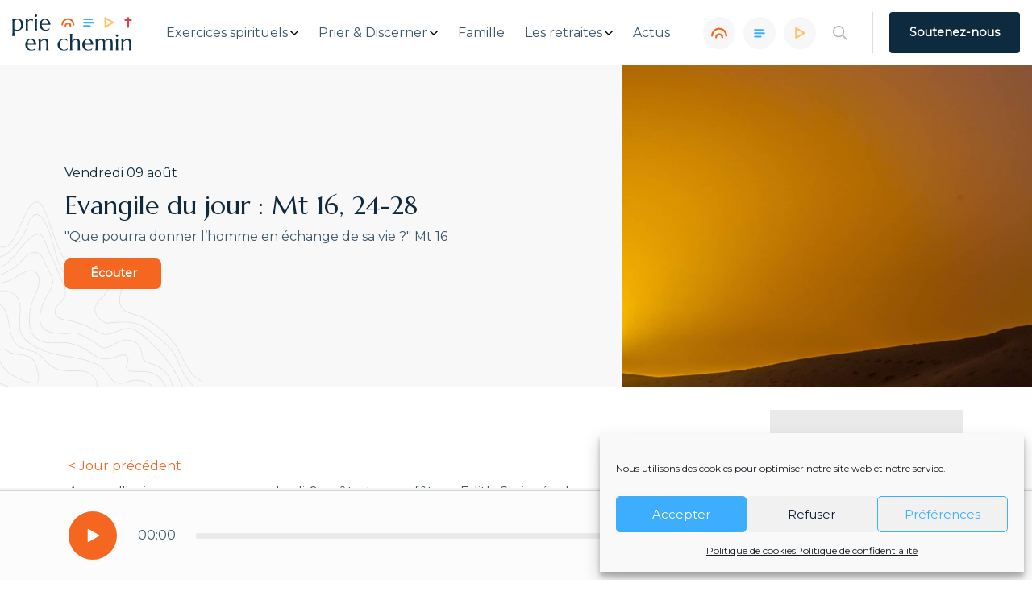

--- FILE ---
content_type: text/html; charset=UTF-8
request_url: https://prieenchemin.org/evangile-du-jour/09-08-2024/
body_size: 21764
content:
<!doctype html>
<html lang="fr-FR">

<head>
    <meta charset="UTF-8">
    <meta http-equiv="x-ua-compatible" content="ie=edge">
    <meta name="viewport" content="width=device-width, initial-scale=1">

    <meta name="google-site-verification" content="866H0FVhH9m2aTdknztFDLbf4dJcRsd1DCrX5TkzEV0" />
	<script>
    var _mtm = _mtm || [];
	
</script>
	
<!-- Matomo Tag Manager -->
<script>
  var _mtm = window._mtm = window._mtm || [];
  _mtm.push({'mtm.startTime': (new Date().getTime()), 'event': 'mtm.Start'});
  (function() {
    var d=document, g=d.createElement('script'), s=d.getElementsByTagName('script')[0];
    g.async=true; g.src='https://matomo.acck.fr/js/container_haYOT8e8.js'; s.parentNode.insertBefore(g,s);
  })();
</script>
<!-- End Matomo Tag Manager -->
	
	
	<!-- Google tag (gtag.js) --> <script type="text/plain" data-service="google-analytics" data-category="statistics" async data-cmplz-src="https://www.googletagmanager.com/gtag/js?id=G-SPVMMH3EBN"></script> <script> window.dataLayer = window.dataLayer || []; function gtag(){dataLayer.push(arguments);} gtag('js', new Date()); gtag('config', 'G-SPVMMH3EBN'); </script> 

    <!-- Manifest added by SuperPWA - Progressive Web Apps Plugin For WordPress -->
<link rel="manifest" href="/superpwa-manifest.json">
<meta name="theme-color" content="#0e2a3e">
<!-- / SuperPWA.com -->
<meta name='robots' content='index, follow, max-image-preview:large, max-snippet:-1, max-video-preview:-1' />

	<!-- This site is optimized with the Yoast SEO plugin v26.8 - https://yoast.com/product/yoast-seo-wordpress/ -->
	<title>Prière audio avec l&#039;évangile du jour - Prie en Chemin</title>
	<meta name="description" content="Prier et méditer avec l&#039;évangile du jour, le psaume ou la lecture de la messe du jour selon la spiritualité de saint Ignace de Loyola." />
	<link rel="canonical" href="https://prieenchemin.org/evangile-du-jour/09-08-2024/" />
	<meta property="og:locale" content="fr_FR" />
	<meta property="og:type" content="article" />
	<meta property="og:title" content="Prière audio avec l&#039;évangile du jour - Prie en Chemin" />
	<meta property="og:description" content="Prier et méditer avec l&#039;évangile du jour, le psaume ou la lecture de la messe du jour selon la spiritualité de saint Ignace de Loyola." />
	<meta property="og:url" content="https://prieenchemin.org/evangile-du-jour/" />
	<meta property="og:site_name" content="Prie en Chemin" />
	<meta property="article:publisher" content="https://www.facebook.com/prieenchemin" />
	<meta property="article:modified_time" content="2024-01-04T15:43:56+00:00" />
	<meta property="og:image" content="https://prieenchemin.org/wp-content/uploads/2023/06/web.png" />
	<meta property="og:image:width" content="740" />
	<meta property="og:image:height" content="500" />
	<meta property="og:image:type" content="image/png" />
	<meta name="twitter:card" content="summary_large_image" />
	<meta name="twitter:site" content="@prie_en_chemin" />
	<meta name="twitter:label1" content="Durée de lecture estimée" />
	<meta name="twitter:data1" content="1 minute" />
	<script type="application/ld+json" class="yoast-schema-graph">{"@context":"https://schema.org","@graph":[{"@type":"WebPage","@id":"https://prieenchemin.org/evangile-du-jour/","url":"https://prieenchemin.org/evangile-du-jour/","name":"Prière audio avec l'évangile du jour - Prie en Chemin","isPartOf":{"@id":"https://prieenchemin.org/#website"},"primaryImageOfPage":{"@id":"https://prieenchemin.org/evangile-du-jour/#primaryimage"},"image":{"@id":"https://prieenchemin.org/evangile-du-jour/#primaryimage"},"thumbnailUrl":"https://prieenchemin.org/wp-content/uploads/2023/06/web.png","datePublished":"2021-06-24T09:22:50+00:00","dateModified":"2024-01-04T15:43:56+00:00","description":"Prier et méditer avec l'évangile du jour, le psaume ou la lecture de la messe du jour selon la spiritualité de saint Ignace de Loyola.","breadcrumb":{"@id":"https://prieenchemin.org/evangile-du-jour/#breadcrumb"},"inLanguage":"fr-FR","potentialAction":[{"@type":"ReadAction","target":["https://prieenchemin.org/evangile-du-jour/"]}]},{"@type":"ImageObject","inLanguage":"fr-FR","@id":"https://prieenchemin.org/evangile-du-jour/#primaryimage","url":"https://prieenchemin.org/wp-content/uploads/2023/06/web.png","contentUrl":"https://prieenchemin.org/wp-content/uploads/2023/06/web.png","width":740,"height":500,"caption":"La prière du jour proposée par Prie en Chemin"},{"@type":"BreadcrumbList","@id":"https://prieenchemin.org/evangile-du-jour/#breadcrumb","itemListElement":[{"@type":"ListItem","position":1,"name":"Accueil","item":"https://prieenchemin.org/"},{"@type":"ListItem","position":2,"name":"Évangile du jour"}]},{"@type":"WebSite","@id":"https://prieenchemin.org/#website","url":"https://prieenchemin.org/","name":"Prie en Chemin","description":"L’espace numérique jésuite pour découvrir et expérimenter les Exercices Spirituels.","publisher":{"@id":"https://prieenchemin.org/#organization"},"potentialAction":[{"@type":"SearchAction","target":{"@type":"EntryPoint","urlTemplate":"https://prieenchemin.org/?s={search_term_string}"},"query-input":{"@type":"PropertyValueSpecification","valueRequired":true,"valueName":"search_term_string"}}],"inLanguage":"fr-FR"},{"@type":"Organization","@id":"https://prieenchemin.org/#organization","name":"Prie en Chemin","alternateName":"prie en chemin","url":"https://prieenchemin.org/","logo":{"@type":"ImageObject","inLanguage":"fr-FR","@id":"https://prieenchemin.org/#/schema/logo/image/","url":"https://prieenchemin.org/wp-content/uploads/2023/02/pec-logo-couleurs.png","contentUrl":"https://prieenchemin.org/wp-content/uploads/2023/02/pec-logo-couleurs.png","width":1099,"height":390,"caption":"Prie en Chemin"},"image":{"@id":"https://prieenchemin.org/#/schema/logo/image/"},"sameAs":["https://www.facebook.com/prieenchemin","https://x.com/prie_en_chemin"]}]}</script>
	<!-- / Yoast SEO plugin. -->


<link href='https://fonts.gstatic.com' crossorigin rel='preconnect' />
<link rel="alternate" title="oEmbed (JSON)" type="application/json+oembed" href="https://prieenchemin.org/wp-json/oembed/1.0/embed?url=https%3A%2F%2Fprieenchemin.org%2Fevangile-du-jour%2F" />
<link rel="alternate" title="oEmbed (XML)" type="text/xml+oembed" href="https://prieenchemin.org/wp-json/oembed/1.0/embed?url=https%3A%2F%2Fprieenchemin.org%2Fevangile-du-jour%2F&#038;format=xml" />
<style id='wp-img-auto-sizes-contain-inline-css'>
img:is([sizes=auto i],[sizes^="auto," i]){contain-intrinsic-size:3000px 1500px}
/*# sourceURL=wp-img-auto-sizes-contain-inline-css */
</style>
<style id='wp-block-library-inline-css'>
:root{--wp-block-synced-color:#7a00df;--wp-block-synced-color--rgb:122,0,223;--wp-bound-block-color:var(--wp-block-synced-color);--wp-editor-canvas-background:#ddd;--wp-admin-theme-color:#007cba;--wp-admin-theme-color--rgb:0,124,186;--wp-admin-theme-color-darker-10:#006ba1;--wp-admin-theme-color-darker-10--rgb:0,107,160.5;--wp-admin-theme-color-darker-20:#005a87;--wp-admin-theme-color-darker-20--rgb:0,90,135;--wp-admin-border-width-focus:2px}@media (min-resolution:192dpi){:root{--wp-admin-border-width-focus:1.5px}}.wp-element-button{cursor:pointer}:root .has-very-light-gray-background-color{background-color:#eee}:root .has-very-dark-gray-background-color{background-color:#313131}:root .has-very-light-gray-color{color:#eee}:root .has-very-dark-gray-color{color:#313131}:root .has-vivid-green-cyan-to-vivid-cyan-blue-gradient-background{background:linear-gradient(135deg,#00d084,#0693e3)}:root .has-purple-crush-gradient-background{background:linear-gradient(135deg,#34e2e4,#4721fb 50%,#ab1dfe)}:root .has-hazy-dawn-gradient-background{background:linear-gradient(135deg,#faaca8,#dad0ec)}:root .has-subdued-olive-gradient-background{background:linear-gradient(135deg,#fafae1,#67a671)}:root .has-atomic-cream-gradient-background{background:linear-gradient(135deg,#fdd79a,#004a59)}:root .has-nightshade-gradient-background{background:linear-gradient(135deg,#330968,#31cdcf)}:root .has-midnight-gradient-background{background:linear-gradient(135deg,#020381,#2874fc)}:root{--wp--preset--font-size--normal:16px;--wp--preset--font-size--huge:42px}.has-regular-font-size{font-size:1em}.has-larger-font-size{font-size:2.625em}.has-normal-font-size{font-size:var(--wp--preset--font-size--normal)}.has-huge-font-size{font-size:var(--wp--preset--font-size--huge)}.has-text-align-center{text-align:center}.has-text-align-left{text-align:left}.has-text-align-right{text-align:right}.has-fit-text{white-space:nowrap!important}#end-resizable-editor-section{display:none}.aligncenter{clear:both}.items-justified-left{justify-content:flex-start}.items-justified-center{justify-content:center}.items-justified-right{justify-content:flex-end}.items-justified-space-between{justify-content:space-between}.screen-reader-text{border:0;clip-path:inset(50%);height:1px;margin:-1px;overflow:hidden;padding:0;position:absolute;width:1px;word-wrap:normal!important}.screen-reader-text:focus{background-color:#ddd;clip-path:none;color:#444;display:block;font-size:1em;height:auto;left:5px;line-height:normal;padding:15px 23px 14px;text-decoration:none;top:5px;width:auto;z-index:100000}html :where(.has-border-color){border-style:solid}html :where([style*=border-top-color]){border-top-style:solid}html :where([style*=border-right-color]){border-right-style:solid}html :where([style*=border-bottom-color]){border-bottom-style:solid}html :where([style*=border-left-color]){border-left-style:solid}html :where([style*=border-width]){border-style:solid}html :where([style*=border-top-width]){border-top-style:solid}html :where([style*=border-right-width]){border-right-style:solid}html :where([style*=border-bottom-width]){border-bottom-style:solid}html :where([style*=border-left-width]){border-left-style:solid}html :where(img[class*=wp-image-]){height:auto;max-width:100%}:where(figure){margin:0 0 1em}html :where(.is-position-sticky){--wp-admin--admin-bar--position-offset:var(--wp-admin--admin-bar--height,0px)}@media screen and (max-width:600px){html :where(.is-position-sticky){--wp-admin--admin-bar--position-offset:0px}}

/*# sourceURL=wp-block-library-inline-css */
</style><style id='global-styles-inline-css'>
:root{--wp--preset--aspect-ratio--square: 1;--wp--preset--aspect-ratio--4-3: 4/3;--wp--preset--aspect-ratio--3-4: 3/4;--wp--preset--aspect-ratio--3-2: 3/2;--wp--preset--aspect-ratio--2-3: 2/3;--wp--preset--aspect-ratio--16-9: 16/9;--wp--preset--aspect-ratio--9-16: 9/16;--wp--preset--color--black: #000000;--wp--preset--color--cyan-bluish-gray: #abb8c3;--wp--preset--color--white: #ffffff;--wp--preset--color--pale-pink: #f78da7;--wp--preset--color--vivid-red: #cf2e2e;--wp--preset--color--luminous-vivid-orange: #ff6900;--wp--preset--color--luminous-vivid-amber: #fcb900;--wp--preset--color--light-green-cyan: #7bdcb5;--wp--preset--color--vivid-green-cyan: #00d084;--wp--preset--color--pale-cyan-blue: #8ed1fc;--wp--preset--color--vivid-cyan-blue: #0693e3;--wp--preset--color--vivid-purple: #9b51e0;--wp--preset--gradient--vivid-cyan-blue-to-vivid-purple: linear-gradient(135deg,rgb(6,147,227) 0%,rgb(155,81,224) 100%);--wp--preset--gradient--light-green-cyan-to-vivid-green-cyan: linear-gradient(135deg,rgb(122,220,180) 0%,rgb(0,208,130) 100%);--wp--preset--gradient--luminous-vivid-amber-to-luminous-vivid-orange: linear-gradient(135deg,rgb(252,185,0) 0%,rgb(255,105,0) 100%);--wp--preset--gradient--luminous-vivid-orange-to-vivid-red: linear-gradient(135deg,rgb(255,105,0) 0%,rgb(207,46,46) 100%);--wp--preset--gradient--very-light-gray-to-cyan-bluish-gray: linear-gradient(135deg,rgb(238,238,238) 0%,rgb(169,184,195) 100%);--wp--preset--gradient--cool-to-warm-spectrum: linear-gradient(135deg,rgb(74,234,220) 0%,rgb(151,120,209) 20%,rgb(207,42,186) 40%,rgb(238,44,130) 60%,rgb(251,105,98) 80%,rgb(254,248,76) 100%);--wp--preset--gradient--blush-light-purple: linear-gradient(135deg,rgb(255,206,236) 0%,rgb(152,150,240) 100%);--wp--preset--gradient--blush-bordeaux: linear-gradient(135deg,rgb(254,205,165) 0%,rgb(254,45,45) 50%,rgb(107,0,62) 100%);--wp--preset--gradient--luminous-dusk: linear-gradient(135deg,rgb(255,203,112) 0%,rgb(199,81,192) 50%,rgb(65,88,208) 100%);--wp--preset--gradient--pale-ocean: linear-gradient(135deg,rgb(255,245,203) 0%,rgb(182,227,212) 50%,rgb(51,167,181) 100%);--wp--preset--gradient--electric-grass: linear-gradient(135deg,rgb(202,248,128) 0%,rgb(113,206,126) 100%);--wp--preset--gradient--midnight: linear-gradient(135deg,rgb(2,3,129) 0%,rgb(40,116,252) 100%);--wp--preset--font-size--small: 13px;--wp--preset--font-size--medium: 20px;--wp--preset--font-size--large: 36px;--wp--preset--font-size--x-large: 42px;--wp--preset--spacing--20: 0.44rem;--wp--preset--spacing--30: 0.67rem;--wp--preset--spacing--40: 1rem;--wp--preset--spacing--50: 1.5rem;--wp--preset--spacing--60: 2.25rem;--wp--preset--spacing--70: 3.38rem;--wp--preset--spacing--80: 5.06rem;--wp--preset--shadow--natural: 6px 6px 9px rgba(0, 0, 0, 0.2);--wp--preset--shadow--deep: 12px 12px 50px rgba(0, 0, 0, 0.4);--wp--preset--shadow--sharp: 6px 6px 0px rgba(0, 0, 0, 0.2);--wp--preset--shadow--outlined: 6px 6px 0px -3px rgb(255, 255, 255), 6px 6px rgb(0, 0, 0);--wp--preset--shadow--crisp: 6px 6px 0px rgb(0, 0, 0);}:where(.is-layout-flex){gap: 0.5em;}:where(.is-layout-grid){gap: 0.5em;}body .is-layout-flex{display: flex;}.is-layout-flex{flex-wrap: wrap;align-items: center;}.is-layout-flex > :is(*, div){margin: 0;}body .is-layout-grid{display: grid;}.is-layout-grid > :is(*, div){margin: 0;}:where(.wp-block-columns.is-layout-flex){gap: 2em;}:where(.wp-block-columns.is-layout-grid){gap: 2em;}:where(.wp-block-post-template.is-layout-flex){gap: 1.25em;}:where(.wp-block-post-template.is-layout-grid){gap: 1.25em;}.has-black-color{color: var(--wp--preset--color--black) !important;}.has-cyan-bluish-gray-color{color: var(--wp--preset--color--cyan-bluish-gray) !important;}.has-white-color{color: var(--wp--preset--color--white) !important;}.has-pale-pink-color{color: var(--wp--preset--color--pale-pink) !important;}.has-vivid-red-color{color: var(--wp--preset--color--vivid-red) !important;}.has-luminous-vivid-orange-color{color: var(--wp--preset--color--luminous-vivid-orange) !important;}.has-luminous-vivid-amber-color{color: var(--wp--preset--color--luminous-vivid-amber) !important;}.has-light-green-cyan-color{color: var(--wp--preset--color--light-green-cyan) !important;}.has-vivid-green-cyan-color{color: var(--wp--preset--color--vivid-green-cyan) !important;}.has-pale-cyan-blue-color{color: var(--wp--preset--color--pale-cyan-blue) !important;}.has-vivid-cyan-blue-color{color: var(--wp--preset--color--vivid-cyan-blue) !important;}.has-vivid-purple-color{color: var(--wp--preset--color--vivid-purple) !important;}.has-black-background-color{background-color: var(--wp--preset--color--black) !important;}.has-cyan-bluish-gray-background-color{background-color: var(--wp--preset--color--cyan-bluish-gray) !important;}.has-white-background-color{background-color: var(--wp--preset--color--white) !important;}.has-pale-pink-background-color{background-color: var(--wp--preset--color--pale-pink) !important;}.has-vivid-red-background-color{background-color: var(--wp--preset--color--vivid-red) !important;}.has-luminous-vivid-orange-background-color{background-color: var(--wp--preset--color--luminous-vivid-orange) !important;}.has-luminous-vivid-amber-background-color{background-color: var(--wp--preset--color--luminous-vivid-amber) !important;}.has-light-green-cyan-background-color{background-color: var(--wp--preset--color--light-green-cyan) !important;}.has-vivid-green-cyan-background-color{background-color: var(--wp--preset--color--vivid-green-cyan) !important;}.has-pale-cyan-blue-background-color{background-color: var(--wp--preset--color--pale-cyan-blue) !important;}.has-vivid-cyan-blue-background-color{background-color: var(--wp--preset--color--vivid-cyan-blue) !important;}.has-vivid-purple-background-color{background-color: var(--wp--preset--color--vivid-purple) !important;}.has-black-border-color{border-color: var(--wp--preset--color--black) !important;}.has-cyan-bluish-gray-border-color{border-color: var(--wp--preset--color--cyan-bluish-gray) !important;}.has-white-border-color{border-color: var(--wp--preset--color--white) !important;}.has-pale-pink-border-color{border-color: var(--wp--preset--color--pale-pink) !important;}.has-vivid-red-border-color{border-color: var(--wp--preset--color--vivid-red) !important;}.has-luminous-vivid-orange-border-color{border-color: var(--wp--preset--color--luminous-vivid-orange) !important;}.has-luminous-vivid-amber-border-color{border-color: var(--wp--preset--color--luminous-vivid-amber) !important;}.has-light-green-cyan-border-color{border-color: var(--wp--preset--color--light-green-cyan) !important;}.has-vivid-green-cyan-border-color{border-color: var(--wp--preset--color--vivid-green-cyan) !important;}.has-pale-cyan-blue-border-color{border-color: var(--wp--preset--color--pale-cyan-blue) !important;}.has-vivid-cyan-blue-border-color{border-color: var(--wp--preset--color--vivid-cyan-blue) !important;}.has-vivid-purple-border-color{border-color: var(--wp--preset--color--vivid-purple) !important;}.has-vivid-cyan-blue-to-vivid-purple-gradient-background{background: var(--wp--preset--gradient--vivid-cyan-blue-to-vivid-purple) !important;}.has-light-green-cyan-to-vivid-green-cyan-gradient-background{background: var(--wp--preset--gradient--light-green-cyan-to-vivid-green-cyan) !important;}.has-luminous-vivid-amber-to-luminous-vivid-orange-gradient-background{background: var(--wp--preset--gradient--luminous-vivid-amber-to-luminous-vivid-orange) !important;}.has-luminous-vivid-orange-to-vivid-red-gradient-background{background: var(--wp--preset--gradient--luminous-vivid-orange-to-vivid-red) !important;}.has-very-light-gray-to-cyan-bluish-gray-gradient-background{background: var(--wp--preset--gradient--very-light-gray-to-cyan-bluish-gray) !important;}.has-cool-to-warm-spectrum-gradient-background{background: var(--wp--preset--gradient--cool-to-warm-spectrum) !important;}.has-blush-light-purple-gradient-background{background: var(--wp--preset--gradient--blush-light-purple) !important;}.has-blush-bordeaux-gradient-background{background: var(--wp--preset--gradient--blush-bordeaux) !important;}.has-luminous-dusk-gradient-background{background: var(--wp--preset--gradient--luminous-dusk) !important;}.has-pale-ocean-gradient-background{background: var(--wp--preset--gradient--pale-ocean) !important;}.has-electric-grass-gradient-background{background: var(--wp--preset--gradient--electric-grass) !important;}.has-midnight-gradient-background{background: var(--wp--preset--gradient--midnight) !important;}.has-small-font-size{font-size: var(--wp--preset--font-size--small) !important;}.has-medium-font-size{font-size: var(--wp--preset--font-size--medium) !important;}.has-large-font-size{font-size: var(--wp--preset--font-size--large) !important;}.has-x-large-font-size{font-size: var(--wp--preset--font-size--x-large) !important;}
/*# sourceURL=global-styles-inline-css */
</style>

<style id='classic-theme-styles-inline-css'>
/*! This file is auto-generated */
.wp-block-button__link{color:#fff;background-color:#32373c;border-radius:9999px;box-shadow:none;text-decoration:none;padding:calc(.667em + 2px) calc(1.333em + 2px);font-size:1.125em}.wp-block-file__button{background:#32373c;color:#fff;text-decoration:none}
/*# sourceURL=/wp-includes/css/classic-themes.min.css */
</style>
<link rel='stylesheet' id='dashicons-css' href='https://prieenchemin.org/wp-includes/css/dashicons.min.css' media='all' />
<link rel='stylesheet' id='ub-extension-style-css-css' href='https://prieenchemin.org/wp-content/plugins/ultimate-blocks/src/extensions/style.css' media='all' />
<link rel='stylesheet' id='cmplz-general-css' href='https://prieenchemin.org/wp-content/plugins/complianz-gdpr/assets/css/cookieblocker.min.css?ver=1766002996' media='all' />
<link rel='stylesheet' id='style-css' href='https://prieenchemin.org/wp-content/themes/pec/assets/css/main.min.css?ver=1768836926' media='' />
<link rel='stylesheet' id='acck_style-css' href='https://prieenchemin.org/wp-content/themes/pec/assets/css/acck_style.css?ver=1769608901' media='' />
<style id='block-visibility-screen-size-styles-inline-css'>
/* Large screens (desktops, 992px and up) */
@media ( min-width: 992px ) {
	.block-visibility-hide-large-screen {
		display: none !important;
	}
}

/* Medium screens (tablets, between 768px and 992px) */
@media ( min-width: 768px ) and ( max-width: 991.98px ) {
	.block-visibility-hide-medium-screen {
		display: none !important;
	}
}

/* Small screens (mobile devices, less than 768px) */
@media ( max-width: 767.98px ) {
	.block-visibility-hide-small-screen {
		display: none !important;
	}
}
/*# sourceURL=block-visibility-screen-size-styles-inline-css */
</style>
<script src="https://prieenchemin.org/wp-includes/js/jquery/jquery.min.js?ver=3.7.1" id="jquery-core-js"></script>
<script src="https://prieenchemin.org/wp-includes/js/jquery/jquery-migrate.min.js?ver=3.4.1" id="jquery-migrate-js"></script>
<!-- start Simple Custom CSS and JS -->
<style>
/* Ajouter votre code CSS ici.
                     
Par exemple:
.exemple {
    color: red;
}

Pour améliorer vos connaissances en CSS, visitez http://www.w3schools.com/css/css_syntax.asp

Fin du commentaire */ 

.box-calendrier{
	padding:5%;
	margin-bottom:2%;
	padding-bottom:2%;
}</style>
<!-- end Simple Custom CSS and JS -->
			<style>.cmplz-hidden {
					display: none !important;
				}</style>    <link rel="apple-touch-icon" sizes="180x180" href="/apple-touch-icon.png">
    <link rel="icon" type="image/png" sizes="32x32" href="/favicon-32x32.png">
    <link rel="icon" type="image/png" sizes="16x16" href="/favicon-16x16.png">
    <link rel="manifest" href="/site.webmanifest">
    <link rel="mask-icon" href="/safari-pinned-tab.svg" color="#fff">
    <meta name="msapplication-TileColor" content="#ffffff">
    <meta name="theme-color" content="#ffffff">
</head>

<body data-rsssl=1 data-cmplz=1 class="wp-singular page-template page-template-templates page-template-podcast page-template-templatespodcast-php page page-id-1333 wp-theme-pec">
    <div class="wrapper">
        <header class="main-header">
            <div class="main-header-container container">
                <div class="main-header-brand">
                    <a href="https://prieenchemin.org" class="main-header-logo">
                        <img class="" width="150" src="https://prieenchemin.org/wp-content/themes/pec/assets/img/logo.svg" alt="logo">
                    </a>
                    <button class="header-hamburger hamburger hamburger--collapse hamburger--slider" type="button">
                        <span class="hamburger-box">
                            <span class="hamburger-inner"></span>
                        </span>
                    </button>
                </div>

                <div class="main-header-menu-wrapper">
                    <nav id="main-header-menu" class="main-header-menu"><ul id="navbar" class="navbar"><li class="menu-item menu-item-type-custom menu-item-object-custom menu-item-has-children menu-item-36272 menu-item-top"><a href="#" class="menu-item-link menu-item-link-top">Exercices spirituels</a><button class="menu-dropdown"><svg class="menu-dropdown-svg" xmlns="http://www.w3.org/2000/svg" viewBox="0 0 451.847 451.847" width="10" height="10"><path class="menu-dropdown-path" d="M226 354.7c-8.2 0-16.3-3-22.4-9.3L9.3 151.2A31.6 31.6 0 1 1 54 106.4l172 172 171.8-172a31.6 31.6 0 0 1 44.8 44.8L248.3 345.4a31.5 31.5 0 0 1-22.4 9.3z"/></svg></button><ul class="sub-menu" style='display: none'><li class="menu-item menu-item-type-post_type menu-item-object-page menu-item-24983 menu-item-sub"><a href="https://prieenchemin.org/exercices-spirituels/" class="menu-item-link menu-item-link-sub">Exercices spirituels</a></li>
<li class="menu-item menu-item-type-post_type menu-item-object-page menu-item-24984 menu-item-sub"><a href="https://prieenchemin.org/exercices-spirituels/saint-ignace/" class="menu-item-link menu-item-link-sub">Saint Ignace de Loyola</a></li>
<li class="menu-item menu-item-type-post_type menu-item-object-page menu-item-24981 menu-item-sub"><a href="https://prieenchemin.org/exercices-spirituels/famille-ignatienne/" class="menu-item-link menu-item-link-sub">La famille ignatienne</a></li>
<li class="menu-item menu-item-type-post_type menu-item-object-page menu-item-24980 menu-item-sub"><a href="https://prieenchemin.org/exercices-spirituels/lexique-ignatien/" class="menu-item-link menu-item-link-sub">Lexique ignatien</a></li>
<li class="menu-item menu-item-type-post_type menu-item-object-page menu-item-28111 menu-item-sub"><a href="https://prieenchemin.org/bibliographie/" class="menu-item-link menu-item-link-sub">Bibliothèque</a></li>
</ul>
</li>
<li class="menu-item menu-item-type-custom menu-item-object-custom menu-item-has-children menu-item-191 menu-item-top"><a href="#" class="menu-item-link menu-item-link-top">Prier &#038; Discerner</a><button class="menu-dropdown"><svg class="menu-dropdown-svg" xmlns="http://www.w3.org/2000/svg" viewBox="0 0 451.847 451.847" width="10" height="10"><path class="menu-dropdown-path" d="M226 354.7c-8.2 0-16.3-3-22.4-9.3L9.3 151.2A31.6 31.6 0 1 1 54 106.4l172 172 171.8-172a31.6 31.6 0 0 1 44.8 44.8L248.3 345.4a31.5 31.5 0 0 1-22.4 9.3z"/></svg></button><ul class="sub-menu" style='display: none'><li class="menu-item menu-item-type-post_type menu-item-object-page menu-item-38849 menu-item-sub"><a href="https://prieenchemin.org/prier/" class="menu-item-link menu-item-link-sub">Prier</a></li>
<li class="menu-item menu-item-type-post_type menu-item-object-page menu-item-200 menu-item-sub"><a href="https://prieenchemin.org/discerner/" class="menu-item-link menu-item-link-sub">Discerner</a></li>
<li class="menu-item menu-item-type-post_type menu-item-object-page menu-item-199 menu-item-sub"><a href="https://prieenchemin.org/sengager/" class="menu-item-link menu-item-link-sub">S’engager</a></li>
</ul>
</li>
<li class="menu-item menu-item-type-post_type menu-item-object-page menu-item-36642 menu-item-top"><a href="https://prieenchemin.org/en-famille/" class="menu-item-link menu-item-link-top">Famille</a><button class="menu-dropdown"><svg class="menu-dropdown-svg" xmlns="http://www.w3.org/2000/svg" viewBox="0 0 451.847 451.847" width="10" height="10"><path class="menu-dropdown-path" d="M226 354.7c-8.2 0-16.3-3-22.4-9.3L9.3 151.2A31.6 31.6 0 1 1 54 106.4l172 172 171.8-172a31.6 31.6 0 0 1 44.8 44.8L248.3 345.4a31.5 31.5 0 0 1-22.4 9.3z"/></svg></button></li>
<li class="menu-item menu-item-type-custom menu-item-object-custom menu-item-has-children menu-item-1718 menu-item-top"><a href="#" class="menu-item-link menu-item-link-top">Les retraites</a><button class="menu-dropdown"><svg class="menu-dropdown-svg" xmlns="http://www.w3.org/2000/svg" viewBox="0 0 451.847 451.847" width="10" height="10"><path class="menu-dropdown-path" d="M226 354.7c-8.2 0-16.3-3-22.4-9.3L9.3 151.2A31.6 31.6 0 1 1 54 106.4l172 172 171.8-172a31.6 31.6 0 0 1 44.8 44.8L248.3 345.4a31.5 31.5 0 0 1-22.4 9.3z"/></svg></button><ul class="sub-menu" style='display: none'><li class="menu-item menu-item-type-post_type menu-item-object-page menu-item-1719 menu-item-sub"><a href="https://prieenchemin.org/retraite-spirituelle/" class="menu-item-link menu-item-link-sub">Les retraites spirituelles</a></li>
<li class="menu-item menu-item-type-post_type menu-item-object-page menu-item-1720 menu-item-sub"><a href="https://prieenchemin.org/retraites-en-ligne/" class="menu-item-link menu-item-link-sub">Les retraites en ligne</a></li>
<li class="menu-item menu-item-type-custom menu-item-object-custom menu-item-194 menu-item-sub"><a href="https://prieenchemin.org/retraites-en-centre" class="menu-item-link menu-item-link-sub">Les retraites en centre</a></li>
</ul>
</li>
<li class="menu-item menu-item-type-post_type menu-item-object-page menu-item-195 menu-item-top"><a href="https://prieenchemin.org/actualites/" class="menu-item-link menu-item-link-top">Actus</a><button class="menu-dropdown"><svg class="menu-dropdown-svg" xmlns="http://www.w3.org/2000/svg" viewBox="0 0 451.847 451.847" width="10" height="10"><path class="menu-dropdown-path" d="M226 354.7c-8.2 0-16.3-3-22.4-9.3L9.3 151.2A31.6 31.6 0 1 1 54 106.4l172 172 171.8-172a31.6 31.6 0 0 1 44.8 44.8L248.3 345.4a31.5 31.5 0 0 1-22.4 9.3z"/></svg></button></li>
</ul></nav>
                    <div class="main-header-icons">
                        <a href="https://prieenchemin.org/les-podcasts/" class="main-header-icon main-header-icon-podcast">
                            <div class="main-header-icon-svg"><svg xmlns="http://www.w3.org/2000/svg" width="20" height="20" viewBox="0 0 21.12 18.56"><path style="fill:none;stroke-linecap:round;stroke-miterlimit:10;stroke-width:2.4px;stroke:#F56720" d="M6.46 14.98a4.1 4.1 0 014.1-4.1 4.1 4.1 0 014.1 4.1"/><path style="fill:none;stroke-linecap:round;stroke-miterlimit:10;stroke-width:2.4px;stroke:#F56720" d="M1.2 12.94a9.36 9.36 0 019.36-9.36 9.36 9.36 0 019.36 9.36"/></svg></div>
                            <p class="main-header-icon-text">Le podcast</p>
                        </a>
                        <a href="https://prieenchemin.org/vers-dimanche/" class="main-header-icon main-header-icon-dimanche">
                            <div class="main-header-icon-svg"><svg xmlns="http://www.w3.org/2000/svg" width="14" height="14" viewBox="0 0 17.25 17.71"><path style="opacity:0;fill:none" d="M.51 0h16.53v17.71H.51z"/><path style="fill:none;stroke:#3CAEFE;stroke-linecap:round;stroke-miterlimit:10;stroke-width:2.4px" d="M1.2 3.9h12.58M1.2 9.22h14.85M1.2 14.55h9.31"/></svg></div>
                            <p class="main-header-icon-text">Vers Dimanche</p>
                        </a>
                        <a href="https://prieenchemin.org/videos/" class="main-header-icon main-header-icon-minute">
                            <div class="main-header-icon-svg"><svg xmlns="http://www.w3.org/2000/svg" width="14" height="14" viewBox="0 0 15.56 16.34"><path style="opacity:0;fill:none" d="M0 1.24h15.49v14.2H0z"/><path d="M2.28 8.17V1.2l6.04 3.48 6.03 3.49-6.03 3.48-6.04 3.49z" style="stroke:#FFC361;stroke-linecap:round;stroke-linejoin:round;stroke-width:2.4px;fill:none"/></svg></div>
                            <p class="main-header-icon-text">La minute</p>
                        </a>
                        <span class="main-header-icon main-header-glass"><svg xmlns="http://www.w3.org/2000/svg" viewBox="0 0 512 512" width="14" height="14"><path fill="#B2B2B2" d="M505.75 475.59l-145.6-145.6a201.68 201.68 0 0045.18-127.32C405.33 90.93 314.41 0 202.67 0S0 90.92 0 202.67s90.92 202.67 202.67 202.67c48.21 0 92.48-16.98 127.31-45.19l145.6 145.6c4.16 4.16 9.62 6.25 15.09 6.25s10.92-2.09 15.08-6.25a21.3 21.3 0 000-30.16zM202.67 362.67c-88.24 0-160-71.77-160-160s71.76-160 160-160 160 71.76 160 160-71.77 160-160 160z"/></svg><span>Rechercher</span></span>
                    </div>
                    <div class="main-header-don">
                        <a href="https://jesuites.don-en-ligne.fr/site/" target="blank" rel="noopener noreferrer" class="button button-darkblue">Soutenez-nous</a>
                    </div>
                </div>
            </div>
            <form role="search" method="get" class="main-header-search-form" action="https://prieenchemin.org">
                <div class="main-header-search-container container">
                    <input type="text" class="main-header-search-field" placeholder="Rechercher…" value="" name="s">
                    <input type="submit" class="main-header-search-submit" value="Rechercher">
                    <svg class="main-header-search-close" xmlns="http://www.w3.org/2000/svg" viewBox="0 0 47.97 47.97" width="18" height="18"><path d="M28.23 23.99 47.09 5.12A3 3 0 1 0 42.85.88L23.99 19.74 5.12.88A3 3 0 1 0 .88 5.12L19.74 24 .88 42.85a3 3 0 1 0 4.24 4.24L24 28.23l18.86 18.86a3 3 0 0 0 4.24 0 3 3 0 0 0 0-4.24L28.23 23.99z"/></svg>
                </div>
            </form>
        </header>
<div class="page-banner page-banner-pictures page-banner-simple d-none d-lg-flex justify-content-between" style="padding: 0 0 0 10px" id="banniere_ordi">
    <div class="page-banner-wrapper" id="colonne_texte_ordi">
        <div class="page-banner-title-wrapper" id="zone_texte_ordi">
			<div class="podcast-presentation-theme" id="date_ordi">Vendredi 09 août</div>			<h1 class="podcast-presentation-title my-1" id="titre_ordi">Evangile du jour : Mt 16, 24-28</h1>
			<p>
				"Que pourra donner l’homme en échange de sa vie ?" Mt 16			</p>
			<div class="podcast-player-button podcast-player-alt amplitude-play-pause button button-orange" id="play-pause">
				<p class="podcast-player-button-play">Écouter</p>
				<p class="podcast-player-button-pause">Pause</p>
			</div>
		</div>
    </div>
    <div class="page-banner-images-wrapper" id="col_image_banniere_ordi">
        <img src="https://rezando.es/public/prieenchemin/images/ordinary09/1-d.jpg" class="page-banner-images" id="image_banniere_ordi">
	</div>
</div>

<div class="podcast d-lg-none" id="banniere_tel">
	<div class="podcast-top" style="--url:url(https://rezando.es/public/prieenchemin/images/ordinary09/1-d.jpg)">
		<div class="podcast-container container" id="banniere_conteneur_tel">
						<div class="podcast-presentation" id="banniere_texte_tel">
				<div class="podcast-presentation-theme texte-eyeliner" id="date_tel">Vendredi 09 août</div>				<h1 class="podcast-presentation-title texte-eyeliner" id="titre_tel">Evangile du jour : Mt 16, 24-28</h1>
				<div class="podcast-player-button podcast-player-alt amplitude-play-pause button button-orange" id="play-pause">
					<p class="podcast-player-button-play">Écouter</p>
					<p class="podcast-player-button-pause">Pause</p>
				</div>
				<span id="boutons_banniere_tel">
					<button class="button button-orange m-1 p-2 button-podcast-popup" style="position: relative;" id="bouton_telecharger_tel">
						<svg xmlns="http://www.w3.org/2000/svg" width="20" height="20" viewBox="0 0 15.3 15.3">
							<path class="path_pec a" d="M14.3 9.8v3a1.5 1.5 0 01-1.5 1.5H2.5A1.5 1.5 0 011 12.8v-3M4 6.2l3.6 3.6 3.7-3.6M7.6 9.8V1"/>
						</svg>
						<div id="podcast_dl_popup" class="podcast-popup">
							<div class="my-1">
								<p>Télécharger</p>
								<a href="https://prieenchemin.org/pdf/09-08-2024.pdf" target="_blank">Le PDF</a>
								<a href="https://rezando.es/public/prieenchemin/oraciones/5037/o.mp3" download="sainte-therese-benedicte-de-la-croix-edith-stein.mp3">L'audio</a>
							</div>
							<div class="decor_bulle_podcast">
							</div>
						</div>
					</button>
					<button class="button button-orange m-1 p-2 button-podcast-popup" style="position: relative;" id="bouton_partage_tel">
						<svg xmlns="http://www.w3.org/2000/svg" width="20" height="20" viewBox="-2 -2 20 20">
							<path class="path_pec b" d="M11 2.5a2.5 2.5 0 1 1 .603 1.628l-6.718 3.12a2.499 2.499 0 0 1 0 1.504l6.718 3.12a2.5 2.5 0 1 1-.488.876l-6.718-3.12a2.5 2.5 0 1 1 0-3.256l6.718-3.12A2.5 2.5 0 0 1 11 2.5z"/>
						</svg>
						<div id="podcast_share_popup" class="podcast-popup">
							<div class="my-1">
								<p>Partager</p>
								<a href="https://www.facebook.com/sharer/sharer.php?u=https://prieenchemin.org/evangile-du-jour/" target="_blank">Facebook</a>
								<a href="https://www.linkedin.com/shareArticle?mini=true&url=https://prieenchemin.org/evangile-du-jour/&title=&summary=&source=" target="_blank">LinkedIn</a>
								<a href="https://twitter.com/intent/tweet?url=https://prieenchemin.org/evangile-du-jour/&text=Évangile du jour" target="_blank">Twitter</a>
								<a href="mailto:?body=Évangile du jour%20https://prieenchemin.org/evangile-du-jour/" target="_blank">Email</a>
							</div>
							<div class="decor_bulle_podcast"></div>
						</div>
					</button>
				</span>
			</div>
		</div>
	</div>
</div>

<style>
path.path_pec {
	stroke: #fff;
	stroke-linecap: round;
	stroke-linejoin: round;
}
path.a {
	fill:none;
	stroke-width: 2px;
}
path.b {
	fill: currentcolor;
	stroke-width: 0px;
}
#colonne_principale {
	margin-top: 20px;
}
@media (min-width: 992px) {
	#colonne_principale {
		padding-top: 50px;
		padding-right: 30px;
	}
	#colonne_sidebar {
		padding-left: 30px;
		padding-top: 20px;
	}
}
#bloc_musiques {
	padding: 2em;
}
.podcast-popup {
	position: absolute;
	background: white;
	bottom: 50px;
	left: -50%;
	border-radius: 20px;
	min-width: 140px;
	cursor: auto;
	display:none;
	text-align: left;
}
.podcast-popup p, .podcast-popup a{
	color: black;
	display: block;
	border-bottom: 1px solid #474747;
	margin-bottom: 0;
}
.podcast-popup p{
	padding: 10px 5px 6px 15px;
	font-size: medium;
	font-weight: bold;
}
.podcast-popup a{
	padding: 5px 5px 5px 20px;
	font-weight: normal;
}
.podcast-popup a:nth-last-child(-n + 1) {
	border-bottom: none;
}
.decor_bulle_podcast {
	width: 0;
    height: 0;
    position: absolute;
    left: 18%;
    bottom: -20px;
    border: solid 10px;
    border-color: #fff transparent transparent transparent;
}
.podcast-player-alt {
	height: 38px;
	border-radius: 7px;
	padding-top: 7px;
	width: 120px;
	display: inline-block;
}
</style>
<script>
jQuery("#bouton_partage_tel").on("click", function(event) {
	jQuery("#podcast_dl_popup").hide()
	jQuery("#podcast_share_popup").slideToggle();
	event.stopPropagation();
})
jQuery("#bouton_telecharger_tel").on("click", function(event) {
	jQuery("#podcast_share_popup").hide()
	jQuery("#podcast_dl_popup").slideToggle();
	event.stopPropagation();
})
jQuery(document).on("click", function(event) {
	jQuery(".podcast-popup").slideUp();
})
</script>
<div class="container mt-2" id="conteneur_principal">
<div class="row" id="ligne_principale">
	<div class="col-lg-8 col-xl-9 mb-4" id="colonne_principale">
			<div class="podcast-presentation-changement-jour" id="changements_jours">
			<a href="/evangile-du-jour/08-08-2024" id="jour_precedent">&lt; Jour précédent</a>
							<a href="/evangile-du-jour/10-08-2024" id="jour_suivant">Jour suivant &gt;</a>
					</div>
		<!-- <h2 class="mt-2" id="titre_meditation">Méditation du jour</h2>
	<h3 id="titre_priere">Prière</h3>--> 
				<div class="podcast-priere" style="text-align: justify" id="priere_principale">Aujourd'hui nous sommes vendredi 9 août et nous fêtons Edith Stein, également nommée Sainte Thérèse-Bénédicte de la Croix.<br><br>Seigneur Jésus, me voici devant Toi tel que je suis : désir et crainte, envie et lassitude. En ce jour, je remets ma vie dans tes mains, je renouvelle mon désir de Te suivre. Unifie ma vie, Seigneur ! Rends-moi disponible pour Te servir dans la vie de mes frères et sœurs. Au nom du Père et du Fils et du Saint-Esprit. Amen.<br><br>Nous écoutons le choeur Antidote chanter Perdre sa vie.<br><br>Perdre sa vie pour accueillir le Christ,<br>se livrer au Christ pour rencontrer le Père,<br>se trouver soi-même comme un don de Dieu.<br><br>Je te suivrai, Jésus, montre-moi le chemin.<br><br>1<br>Qui aime son père et sa mère plus que moi<br>N'est pas digne de moi.<br><br>2<br>Qui refuse de prendre sa croix<br>N'est pas digne de moi.<br><br>3<br>Qui perd sa vie à cause de moi<br>La gardera.<br><br>La lecture de ce jour est tirée du chapitre 16 de l’Évangile selon saint Matthieu <br><br>En ce temps-là, Jésus disait à ses disciples : « Si quelqu’un veut marcher à ma suite, qu’il renonce à lui-même, qu’il prenne sa croix et qu’il me suive. Car celui qui veut sauver sa vie la perdra, mais qui perd sa vie à cause de moi la trouvera. Quel avantage, en effet, un homme aura-t-il à gagner le monde entier, si c’est au prix de sa vie ? Et que pourra-t-il donner en échange de sa vie ? Car le Fils de l’homme va venir avec ses anges dans la gloire de son Père ; alors il rendra à chacun selon sa conduite. Amen, je vous le dis : parmi ceux qui sont ici, certains ne connaîtront pas la mort avant d’avoir vu le Fils de l’homme venir dans son Règne. »<br><br>Textes liturgiques © AELF, Paris<br><br>Ce sont des paroles fortes et tranchantes que Jésus nous adresse. Son Cœur doux et humble n’est pas incompatible avec des questions claires, poignantes, qui nous rappellent l’importance de prendre notre vie au sérieux. Quel impact cette image de Jésus a-t-elle en moi ? Comment résonnent en moi ces paroles ?<br><br>« Si quelqu’un veut marcher à ma suite… » Je contemple Jésus qui m’offre un chemin de vie mais sans s’imposer, en convoquant ma liberté. Car pour le suivre, l’invitation est claire et déroutante : renoncer à soi-même et prendre sa croix. Qu’est-ce que cela veut dire concrètement, pour moi, aujourd’hui ?<br><br>« Celui qui veut sauver sa vie la perdra, mais qui perd sa vie à cause de moi la trouvera. ». Voici le centre de l’invitation de Jésus : une vie perdue, livrée – comme la Sienne ! – et retrouvée dans une liberté nouvelle, dans une joie profonde, dans une fraternité engagée. Ai-je le désir de cette vie pour moi ?<br><br>Avec un cœur grand ouvert, j’accueille à nouveau l’invitation de Jésus à Le suivre et à partager Sa vie.<br><br>Comme un ami parle à un ami, en toute simplicité, je confie au Seigneur ce qui m’habite à la fin de cette prière : mes désirs de Le suivre, mais aussi mes peurs, mes résistances, mes doutes… Je Le laisse me parler et me rejoindre là où je suis.<br><br>Prends, Seigneur et reçois,<br>toute ma liberté.<br>ma mémoire,<br>mon intelligence<br>et toute ma volonté;<br>Tout ce que j'ai et possède,<br>c'est Toi qui me l'as donné:<br>A Toi, Seigneur, je le rends<br>Tout est à Toi,<br>disposes-en selon Ton entière volonté.<br>Donne-moi ton amour et ta grâce :<br>c'est assez pour moi. <br>Amen. <br><br></div>
			</div>
<div class="col-lg-4 col-xl-3 mb-4" id="colonne_sidebar">
<div class="podcast-presentation-musique mb-2" id="bloc_musiques">
	<h2 id="titre_musique">
		Musiques
	</h2>
		<div class="podcast-musique">
		<p>
			<span class="float-right m-1"><a class="adquirir" href="https://www.bayardmusique.com/album/1251/meditation-violon-et-harpe-vol-1-m-fromonteil-c-velev" target="_blank"><svg xmlns="http://www.w3.org/2000/svg" width="24" height="24" viewBox="0 0 511.6 511.6" style="enable-background:new 0 0 511.626 511.627">
			<path d="M392.9 292.4h-18.3a8.8 8.8 0 00-9.2 9V393A44 44 0 01352 425a44 44 0 01-32.2 13.4H82.2A44 44 0 0150 425.1 44 44 0 0136.5 393V155.3A44 44 0 0150 123.1a44 44 0 0132.2-13.5h201c2.7 0 4.9-.8 6.6-2.5a8.9 8.9 0 002.6-6.6V82.2a8.9 8.9 0 00-9.1-9.1h-201c-22.7 0-42 8-58.2 24.1A79.2 79.2 0 000 155.3V393c0 22.6 8 42 24.1 58 16.1 16.1 35.5 24.2 58.1 24.2h237.6c22.6 0 42-8 58-24.1 16.2-16.1 24.2-35.5 24.2-58.1v-91.4a8.9 8.9 0 00-9.1-9.1z"/>
			<path d="M506.2 42c-3.6-3.6-8-5.5-12.9-5.5H347.2c-5 0-9.3 1.9-12.9 5.5-3.6 3.6-5.4 7.9-5.4 12.8s1.8 9.3 5.4 12.9l50.3 50.2-186.2 186.2a9 9 0 000 13.1l32.6 32.5a9 9 0 0013.1 0l186.2-186.1 50.2 50.2c3.6 3.7 7.9 5.5 12.9 5.5s9.2-1.8 12.8-5.5c3.6-3.6 5.4-7.9 5.4-12.8V54.8c0-5-1.8-9.2-5.4-12.8z"/></svg></a>
			</span>
			Adagio “La prière” de Tomaso Albinoni interprété par Marion Fromonteil et Cesar Velev<br>«Méditation violon & harpe Vol. 1» © ADF-Bayard Musique <a target="_blank" href="https://www.bayardmusique.com/">Voir le site de ADF-Bayard Musique</a>
		</p>
	</div>
	</div>
<div class="d-lg-block d-none" id="bloc_boutons_autre">
	<div id="boutons">
		<a href="https://prieenchemin.org/pdf/09-08-2024.pdf" target="_blank" class="button button-orange py-2 px-3" id="bouton_pdf_sidebar">
			<svg xmlns="http://www.w3.org/2000/svg" width="15.3" height="15.3" viewBox="0 0 15.3 15.3">
				<path class="path_pec a" d="M14.3 9.8v3a1.5 1.5 0 01-1.5 1.5H2.5A1.5 1.5 0 011 12.8v-3M4 6.2l3.6 3.6 3.7-3.6M7.6 9.8V1"/>
			</svg> Télécharger le pdf
		</a>
		<a href="https://rezando.es/public/prieenchemin/oraciones/5037/o.mp3" download="sainte-therese-benedicte-de-la-croix-edith-stein.mp3" class="button button-orange py-2 px-3" id="bouton_audio_sidebar">
			<svg xmlns="http://www.w3.org/2000/svg" width="15.3" height="15.3" viewBox="0 0 15.3 15.3">
				<path class="path_pec a" d="M14.3 9.8v3a1.5 1.5 0 01-1.5 1.5H2.5A1.5 1.5 0 011 12.8v-3M4 6.2l3.6 3.6 3.7-3.6M7.6 9.8V1"/>
			</svg> Télécharger l'audio
		</a>
	</div>
	<div class="sidebar-separator" id="separateur_sidebar"></div>
	<div class="sidebar-share mb-4" id="liens_reseaux">
		<div class="sidebar-share-title">Partager la méditation sur</div>
				<a href="https://www.facebook.com/sharer/sharer.php?u=https://prieenchemin.org/evangile-du-jour/" target="_blank" rel="noopener noreferrer" class="sidebar-share-link" title="Partager sur Facebook">
			<svg xmlns="http://www.w3.org/2000/svg" viewBox="0 0 8.73 16.3">
				<path d="M9.767,9.169l.453-2.95H7.39V4.3A1.475,1.475,0,0,1,9.053,2.711h1.287V.2A15.692,15.692,0,0,0,8.055,0,3.6,3.6,0,0,0,4.2,3.971V6.219H1.609v2.95H4.2V16.3H7.39V9.169Z" transform="translate(-1.609)" />
			</svg>
		</a>
		<a href="https://twitter.com/intent/tweet?url=https://prieenchemin.org/evangile-du-jour/&text=Évangile du jour" target="_blank" rel="noopener noreferrer" class="sidebar-share-link" title="Partager sur Twitter">
			<svg xmlns="http://www.w3.org/2000/svg" viewBox="0 0 28.586 23.216">
				<path d="M25.648,9.167c.018.254.018.508.018.762C25.666,17.673,19.771,26.6,9,26.6a16.557,16.557,0,0,1-9-2.63,12.12,12.12,0,0,0,1.415.073,11.733,11.733,0,0,0,7.273-2.5A5.869,5.869,0,0,1,3.21,17.474a7.388,7.388,0,0,0,1.106.091,6.2,6.2,0,0,0,1.542-.2,5.859,5.859,0,0,1-4.7-5.75v-.073a5.9,5.9,0,0,0,2.648.744A5.867,5.867,0,0,1,2,4.451a16.653,16.653,0,0,0,12.08,6.131,6.613,6.613,0,0,1-.145-1.342A5.864,5.864,0,0,1,24.07,5.231a11.535,11.535,0,0,0,3.718-1.415,5.843,5.843,0,0,1-2.576,3.229,11.745,11.745,0,0,0,3.374-.907,12.594,12.594,0,0,1-2.938,3.029Z" transform="translate(0 -3.381)" />
			</svg>
		</a>
		<a href="https://www.linkedin.com/shareArticle?mini=true&url=https://prieenchemin.org/evangile-du-jour/&title=&summary=&source=" target="_blank" rel="noopener noreferrer" class="sidebar-share-link" title="Partager sur Linkedin">
			<svg viewBox="-21 -35 682.66669 682" xmlns="http://www.w3.org/2000/svg">
				<path d="m77.613281-.667969c-46.929687 0-77.613281 30.816407-77.613281 71.320313 0 39.609375 29.769531 71.304687 75.8125 71.304687h.890625c47.847656 0 77.625-31.695312 77.625-71.304687-.894531-40.503906-29.777344-71.320313-76.714844-71.320313zm0 0" />
				<path d="m8.109375 198.3125h137.195313v412.757812h-137.195313zm0 0" />
				<path d="m482.054688 188.625c-74.011719 0-123.640626 69.546875-123.640626 69.546875v-59.859375h-137.199218v412.757812h137.191406v-230.5c0-12.339843.894531-24.660156 4.519531-33.484374 9.917969-24.640626 32.488281-50.167969 70.390625-50.167969 49.644532 0 69.5 37.851562 69.5 93.339843v220.8125h137.183594v-236.667968c0-126.78125-67.6875-185.777344-157.945312-185.777344zm0 0" />
			</svg>
		</a>
		<a href="mailto:?body=Évangile du jour%20https://prieenchemin.org/evangile-du-jour/" class="sidebar-share-link" title="Partager par email">
			<svg xmlns="http://www.w3.org/2000/svg" viewBox="0 0 512 512" width="16" height="16"><path d="M10.7 95.2C81 154.7 204.3 259.4 240.5 292a23 23 0 0015.5 6.7 23 23 0 0015.5-6.6C307.7 259.4 431 154.7 501.3 95c4.4-3.6 5-10.1 1.5-14.7A42.4 42.4 0 00469.3 64H42.7c-13.1 0-25.3 6-33.5 16.4-3.6 4.6-2.9 11 1.5 14.8z"/><path d="M505.8 127.4a10.6 10.6 0 00-11.4 1.5C416.5 195 317.1 279.7 285.8 308a43.2 43.2 0 01-59.6 0c-33.3-30-145-125-208.6-179A10.7 10.7 0 000 137.1v268.2A42.7 42.7 0 0042.7 448h426.6a42.7 42.7 0 0042.7-42.7V137.1c0-4.2-2.4-8-6.2-9.7z"/></svg>
		</a>
		<a href="#" class="sidebar-share-link" data-clipboard>
			<svg viewBox="-21 0 512 512" width="16" height="16" xmlns="http://www.w3.org/2000/svg"><path d="m186.667969 416c-49.984375 0-90.667969-40.683594-90.667969-90.667969v-218.664062h-37.332031c-32.363281 0-58.667969 26.300781-58.667969 58.664062v288c0 32.363281 26.304688 58.667969 58.667969 58.667969h266.664062c32.363281 0 58.667969-26.304688 58.667969-58.667969v-37.332031zm0 0"/><path d="m469.332031 58.667969c0-32.40625-26.261719-58.667969-58.664062-58.667969h-224c-32.40625 0-58.667969 26.261719-58.667969 58.667969v266.664062c0 32.40625 26.261719 58.667969 58.667969 58.667969h224c32.402343 0 58.664062-26.261719 58.664062-58.667969zm0 0"/></svg>
		</a>
	</div>
</div>
</div>
</div>
</div>
<div id="podcast-player" class="podcast-player">
    <div class="podcast-player-container container" id="conteneur_player">
        <div class="podcast-player-button amplitude-play-pause" id="play-pause" id="bouton_play_player">
            <svg class="podcast-player-button-play" xmlns="http://www.w3.org/2000/svg" viewBox="0 0 320 320" width="16" height="16"><path fill="white" d="M295.84 146.05l-256-144A15.99 15.99 0 0016 16v288a15.99 15.99 0 0023.84 13.95l256-144c5.02-2.85 8.16-8.16 8.16-13.95s-3.14-11.1-8.16-13.95z"/></svg>
            <svg class="podcast-player-button-pause" xmlns="http://www.w3.org/2000/svg" viewBox="-45 0 327 327" width="16" height="16" ><path fill="white" d="M158 0h71a8 8 0 018 8v311a8 8 0 01-8 8h-71a8 8 0 01-8-8V8a8 8 0 018-8zm0 0M8 0h71a8 8 0 018 8v311a8 8 0 01-8 8H8a8 8 0 01-8-8V8a8 8 0 018-8zm0 0"/></svg>
        </div>
        <div class="podcast-player-time">
            <div class="podcast-player-time-current">
                <span class="current-time">
                    <span class="amplitude-current-minutes"></span>:<span class="amplitude-current-seconds"></span>
                </span>
            </div>

            <progress class="amplitude-song-played-progress" id="song-played-progress"></progress>

            <div class="podcast-player-time-duration">
                <span class="duration">
                    <span class="amplitude-duration-minutes"></span>:<span class="amplitude-duration-seconds"></span>
                </span>
            </div>
        </div>
    </div>
</div>
<footer class="main-footer">
    <div class="main-footer-colors">
        <div></div>
        <div></div>
        <div></div>
        <div></div>
    </div>

    <img class="bg" src="https://prieenchemin.org/wp-content/themes/pec/assets/img/bg-footer.svg">

    <div class="main-footer-top">
        <div class="container">
            <div class="row align-items-center">
                <div class="col-6 col-md-3">
                    <img class="main-footer-logo" width="200" src="https://prieenchemin.org/wp-content/themes/pec/assets/img/logo-white.svg" alt="logo">
                </div>
                <div class="col">
                    <div class="text">L’espace numérique jésuite pour découvrir et expérimenter les Exercices Spirituels.</div>
                </div>
            </div>
        </div>
    </div>

    <div class="main-footer-menu-top">
        <div class="container">
            <div class="row">
                <div class="col">
                    <div class="main-footer-label">Nous trouver</div>
                    <p class="text">Prie en Chemin - Compagnie de Jésus<br />
42 rue de Grenelle<br />
75007 Paris</p>
                </div>
                <div class="col">
                    <ul id="menu-menu-meditations" class="menu"><li id="menu-item-214" class="menu-item menu-item-type-custom menu-item-object-custom menu-item-has-children menu-item-214 menu-item-top"><a href="#" class="menu-item-link menu-item-link-top">Les méditations</a>
<ul class="sub-menu">
	<li id="menu-item-215" class="menu-item menu-item-type-custom menu-item-object-custom menu-item-215 menu-item-sub"><a href="https://prieenchemin.org/les-podcasts/" class="menu-item-link menu-item-link-sub">Le podcast</a></li>
	<li id="menu-item-2908" class="menu-item menu-item-type-custom menu-item-object-custom menu-item-2908 menu-item-sub"><a href="https://prieenchemin.org/vers-dimanche/" class="menu-item-link menu-item-link-sub">Vers Dimanche</a></li>
	<li id="menu-item-23942" class="menu-item menu-item-type-custom menu-item-object-custom menu-item-23942 menu-item-sub"><a href="https://prieenchemin.org/videos/" class="menu-item-link menu-item-link-sub">La minute</a></li>
</ul>
</li>
<li id="menu-item-36258" class="menu-item menu-item-type-custom menu-item-object-custom menu-item-has-children menu-item-36258 menu-item-top"><a href="#" class="menu-item-link menu-item-link-top">Mais aussi</a>
<ul class="sub-menu">
	<li id="menu-item-36259" class="menu-item menu-item-type-custom menu-item-object-custom menu-item-36259 menu-item-sub"><a href="https://prieenchemin.org/nos-partenaires/" class="menu-item-link menu-item-link-sub">Nos partenaires</a></li>
	<li id="menu-item-36260" class="menu-item menu-item-type-custom menu-item-object-custom menu-item-36260 menu-item-sub"><a href="https://prieenchemin.org/qui-sommes-nous/" class="menu-item-link menu-item-link-sub">Qui sommes-nous</a></li>
	<li id="menu-item-40303" class="menu-item menu-item-type-custom menu-item-object-custom menu-item-40303 menu-item-sub"><a href="https://prieenchemin.org/rejoindre-lequipe-prie-en-chemin-chargee-de-production-du-podcast/" class="menu-item-link menu-item-link-sub">Recrutement</a></li>
</ul>
</li>
</ul>                </div>
                <div class="col">
                    <ul id="menu-menu-legal" class="menu"><li id="menu-item-211" class="menu-item menu-item-type-custom menu-item-object-custom menu-item-has-children menu-item-211 menu-item-top"><a href="#" class="menu-item-link menu-item-link-top">Légal</a>
<ul class="sub-menu">
	<li id="menu-item-208" class="menu-item menu-item-type-post_type menu-item-object-page menu-item-privacy-policy menu-item-208 menu-item-sub"><a rel="privacy-policy" href="https://prieenchemin.org/politique-de-confidentialite-2/" class="menu-item-link menu-item-link-sub">Politique de confidentialité</a></li>
	<li id="menu-item-209" class="menu-item menu-item-type-post_type menu-item-object-page menu-item-209 menu-item-sub"><a href="https://prieenchemin.org/mentions-legales/" class="menu-item-link menu-item-link-sub">Mentions légales</a></li>
	<li id="menu-item-210" class="menu-item menu-item-type-post_type menu-item-object-page menu-item-210 menu-item-sub"><a href="https://prieenchemin.org/nos-conditions-dutilisation/" class="menu-item-link menu-item-link-sub">Nos conditions d’utilisation</a></li>
	<li id="menu-item-23031" class="menu-item menu-item-type-post_type menu-item-object-page menu-item-23031 menu-item-sub"><a href="https://prieenchemin.org/politique-de-cookies-eu/" class="menu-item-link menu-item-link-sub">Politique de cookies (EU)</a></li>
</ul>
</li>
</ul>                </div>
                <div class="col">
                    <ul id="menu-menu-autres-langues" class="menu"><li id="menu-item-36261" class="menu-item menu-item-type-custom menu-item-object-custom menu-item-has-children menu-item-36261 menu-item-top"><a href="#" class="menu-item-link menu-item-link-top">Autres langues</a>
<ul class="sub-menu">
	<li id="menu-item-36264" class="menu-item menu-item-type-custom menu-item-object-custom menu-item-36264 menu-item-sub"><a href="https://biddenonderweg.org/" class="menu-item-link menu-item-link-sub">Bidden Onderweg (néerlandais)</a></li>
	<li id="menu-item-36266" class="menu-item menu-item-type-custom menu-item-object-custom menu-item-36266 menu-item-sub"><a href="https://einfach-beten.podigee.io/" class="menu-item-link menu-item-link-sub">Einfach beten (allemand)</a></li>
	<li id="menu-item-36265" class="menu-item menu-item-type-custom menu-item-object-custom menu-item-36265 menu-item-sub"><a href="https://fi-tariqi-osally.org/" class="menu-item-link menu-item-link-sub">Fi tariqi osally (arabe)</a></li>
	<li id="menu-item-36268" class="menu-item menu-item-type-custom menu-item-object-custom menu-item-36268 menu-item-sub"><a href="https://imolytva.org/" class="menu-item-link menu-item-link-sub">IMolytva (ukrainien)</a></li>
	<li id="menu-item-36267" class="menu-item menu-item-type-custom menu-item-object-custom menu-item-36267 menu-item-sub"><a href="https://modlitwawdrodze.pl/" class="menu-item-link menu-item-link-sub">Modlitwa w drodze (polonais)</a></li>
	<li id="menu-item-36269" class="menu-item menu-item-type-custom menu-item-object-custom menu-item-36269 menu-item-sub"><a href="https://open.spotify.com/show/4f2oWtBVw0jnTmeDrHh7ey" class="menu-item-link menu-item-link-sub">Napi útravaló (hongrois)</a></li>
	<li id="menu-item-36270" class="menu-item menu-item-type-custom menu-item-object-custom menu-item-36270 menu-item-sub"><a href="https://passo-a-rezar.net/" class="menu-item-link menu-item-link-sub">Passo a rezar (portugais)</a></li>
	<li id="menu-item-36262" class="menu-item menu-item-type-custom menu-item-object-custom menu-item-36262 menu-item-sub"><a href="https://pray-as-you-go.org/" class="menu-item-link menu-item-link-sub">Pray as you go (anglais)</a></li>
	<li id="menu-item-36263" class="menu-item menu-item-type-custom menu-item-object-custom menu-item-36263 menu-item-sub"><a href="https://www.rezandovoy.org/" class="menu-item-link menu-item-link-sub">Rezandovoy (espagnol)</a></li>
</ul>
</li>
</ul>                </div>
                <div class="col">
                    <div class="main-footer-label">Téléchargez notre application</div>
                    <div class="logos">
                        <a href="https://play.google.com/store/apps/details?id=org.prieenchemin" class="logos-link" target="_blank" rel="noopener noreferer">
                            <img class="badge" width="100" src="https://prieenchemin.org/wp-content/themes/pec/assets/img/google-play-badge.png" alt="Google Play">
                        </a>
                        <a href="https://apps.apple.com/fr/app/prie-en-chemin/id1202145096" class="logos-link" target="_blank" rel="noopener noreferer">
                            <img class="badge" width="100" src="https://prieenchemin.org/wp-content/themes/pec/assets/img/appstore-badge.svg" alt="Apple Store">
                        </a>
                        <a href="https://open.spotify.com/show/03L8v87I770wblJXNq8trk" class="logos-link" target="_blank" rel="noopener noreferer">
                            <img class="badge" width="100" src="https://prieenchemin.org/wp-content/themes/pec/assets/img/spotify-badge.png" alt="Spotify">
                        </a>
                        <a href="https://www.deezer.com/fr/show/658172" class="logos-link" target="_blank" rel="noopener noreferer">
                            <img class="badge" width="100" src="https://prieenchemin.org/wp-content/themes/pec/assets/img/deezer-badge.png" alt="Deezer">
                        </a>
					
                    </div>
                </div>

            </div>
        </div>
    </div>

    <div class="separator"></div>

    <div class="main-footer-menu-bottom">
        <div class="container">
            <div class="row">

                <div class="col-12 col-md-3">
                    <ul id="menu-menu-exercices-spirituels-prier-discerner-sengager" class="menu"><li id="menu-item-827" class="menu-item menu-item-type-custom menu-item-object-custom menu-item-has-children menu-item-827 menu-item-top"><a href="#" class="menu-item-link menu-item-link-top">Que sont les Exercices Spirituels</a>
<ul class="sub-menu">
	<li id="menu-item-828" class="menu-item menu-item-type-custom menu-item-object-custom menu-item-828 menu-item-sub"><a href="https://prieenchemin.org/les-retraites/" class="menu-item-link menu-item-link-sub">Vivre une retraite selon les Exercices</a></li>
	<li id="menu-item-23990" class="menu-item menu-item-type-custom menu-item-object-custom menu-item-23990 menu-item-sub"><a href="https://prieenchemin.org/videos/?taxonomy_name=exercices-spirituels&#038;" class="menu-item-link menu-item-link-sub">Minis vidéos sur les Exercices spirituels</a></li>
</ul>
</li>
<li id="menu-item-2899" class="menu-item menu-item-type-custom menu-item-object-custom menu-item-has-children menu-item-2899 menu-item-top"><a href="#" class="menu-item-link menu-item-link-top">PRIER, DISCERNER, S&#8217;ENGAGER</a>
<ul class="sub-menu">
	<li id="menu-item-38922" class="menu-item menu-item-type-post_type menu-item-object-page menu-item-38922 menu-item-sub"><a href="https://prieenchemin.org/prier/" class="menu-item-link menu-item-link-sub">Prier</a></li>
	<li id="menu-item-2897" class="menu-item menu-item-type-post_type menu-item-object-page menu-item-2897 menu-item-sub"><a href="https://prieenchemin.org/discerner/" class="menu-item-link menu-item-link-sub">Discerner</a></li>
	<li id="menu-item-2898" class="menu-item menu-item-type-post_type menu-item-object-page menu-item-2898 menu-item-sub"><a href="https://prieenchemin.org/sengager/" class="menu-item-link menu-item-link-sub">S’engager</a></li>
</ul>
</li>
</ul>                </div>

                <div class="col-12 col-md-3">
                    <ul id="menu-menu-faire-une-retraite-st-ignace" class="menu"><li id="menu-item-2901" class="menu-item menu-item-type-custom menu-item-object-custom menu-item-has-children menu-item-2901 menu-item-top"><a href="#" class="menu-item-link menu-item-link-top">FAIRE UNE RETRAITE</a>
<ul class="sub-menu">
	<li id="menu-item-2902" class="menu-item menu-item-type-post_type menu-item-object-page menu-item-2902 menu-item-sub"><a href="https://prieenchemin.org/retraites-en-ligne/" class="menu-item-link menu-item-link-sub">En ligne</a></li>
	<li id="menu-item-23992" class="menu-item menu-item-type-custom menu-item-object-custom menu-item-23992 menu-item-sub"><a href="https://prieenchemin.org/retraites-en-centre" class="menu-item-link menu-item-link-sub">En centre spirituel</a></li>
</ul>
</li>
<li id="menu-item-2905" class="menu-item menu-item-type-custom menu-item-object-custom menu-item-has-children menu-item-2905 menu-item-top"><a href="#" class="menu-item-link menu-item-link-top">Saint Ignace de Loyola</a>
<ul class="sub-menu">
	<li id="menu-item-2904" class="menu-item menu-item-type-post_type menu-item-object-page menu-item-2904 menu-item-sub"><a href="https://prieenchemin.org/exercices-spirituels/biographie-de-saint-ignace-de-loyola/" class="menu-item-link menu-item-link-sub">Qui est saint Ignace de Loyola ?</a></li>
	<li id="menu-item-25445" class="menu-item menu-item-type-post_type menu-item-object-page menu-item-25445 menu-item-sub"><a href="https://prieenchemin.org/exercices-spirituels/lexique-ignatien/" class="menu-item-link menu-item-link-sub">Lexique ignatien</a></li>
</ul>
</li>
</ul>                </div>
                <div class="col-12 col-md-3">
                    <ul id="menu-menu-archives-ndweb" class="menu"><li id="menu-item-38853" class="menu-item menu-item-type-post_type menu-item-object-page menu-item-has-children menu-item-38853 menu-item-top"><a href="https://prieenchemin.org/prier/" class="menu-item-link menu-item-link-top">Prier avec &#8230;</a>
<ul class="sub-menu">
	<li id="menu-item-38861" class="menu-item menu-item-type-post_type menu-item-object-page menu-item-38861 menu-item-sub"><a href="https://prieenchemin.org/prier/prier-a-partir-d-un-recit-biblique/" class="menu-item-link menu-item-link-sub">Prier à partir d’un récit biblique</a></li>
	<li id="menu-item-38857" class="menu-item menu-item-type-post_type menu-item-object-page menu-item-38857 menu-item-sub"><a href="https://prieenchemin.org/prier/prier-a-partir-d-un-psaume/" class="menu-item-link menu-item-link-sub">Prier à partir d’un Psaume</a></li>
	<li id="menu-item-38858" class="menu-item menu-item-type-post_type menu-item-object-page menu-item-38858 menu-item-sub"><a href="https://prieenchemin.org/prier/prier-a-partir-dun-ecrit-spirituel/" class="menu-item-link menu-item-link-sub">Prier à partir d’un écrit spirituel</a></li>
	<li id="menu-item-38856" class="menu-item menu-item-type-post_type menu-item-object-page menu-item-38856 menu-item-sub"><a href="https://prieenchemin.org/prier/prier-a-partir-dune-oeuvre-dart/" class="menu-item-link menu-item-link-sub">Prier à partir d’une Oeuvre d’art</a></li>
	<li id="menu-item-38855" class="menu-item menu-item-type-post_type menu-item-object-page menu-item-38855 menu-item-sub"><a href="https://prieenchemin.org/prier/prier-a-partir-dune-video/" class="menu-item-link menu-item-link-sub">Prier à partir d’une Vidéo</a></li>
	<li id="menu-item-38860" class="menu-item menu-item-type-post_type menu-item-object-page menu-item-38860 menu-item-sub"><a href="https://prieenchemin.org/prier/les-kits-et-topos-spirituels/" class="menu-item-link menu-item-link-sub">Les kits et topos spirituels</a></li>
</ul>
</li>
</ul>                </div>
                <div class="col-12 col-md-3">
                    <ul id="menu-menu-famille-ignatienne-bibliotheque-contacter" class="menu"><li id="menu-item-823" class="menu-item menu-item-type-custom menu-item-object-custom menu-item-has-children menu-item-823 menu-item-top"><a href="#" class="menu-item-link menu-item-link-top">Famille ignatienne</a>
<ul class="sub-menu">
	<li id="menu-item-23995" class="menu-item menu-item-type-post_type menu-item-object-page menu-item-23995 menu-item-sub"><a href="https://prieenchemin.org/exercices-spirituels/les-acteurs-de-la-spiritualite-ignatienne/" class="menu-item-link menu-item-link-sub">Les acteurs de la spiritualité Ignatienne</a></li>
	<li id="menu-item-23994" class="menu-item menu-item-type-post_type menu-item-object-page menu-item-23994 menu-item-sub"><a href="https://prieenchemin.org/exercices-spirituels/les-saints-et-bienheureux-de-la-famille-ignatienne/" class="menu-item-link menu-item-link-sub">Fondatrices et fondateurs des congrégations de la famille ignatienne</a></li>
</ul>
</li>
<li id="menu-item-2907" class="menu-item menu-item-type-custom menu-item-object-custom menu-item-has-children menu-item-2907 menu-item-top"><a href="#" class="menu-item-link menu-item-link-top">LIVRES A DECOUVRIR</a>
<ul class="sub-menu">
	<li id="menu-item-2906" class="menu-item menu-item-type-post_type menu-item-object-page menu-item-2906 menu-item-sub"><a href="https://prieenchemin.org/bibliographie/" class="menu-item-link menu-item-link-sub">Bibliothèque</a></li>
</ul>
</li>
<li id="menu-item-2757" class="menu-item menu-item-type-post_type menu-item-object-page menu-item-has-children menu-item-2757 menu-item-top"><a href="https://prieenchemin.org/contact/" class="menu-item-link menu-item-link-top">Nous contacter</a>
<ul class="sub-menu">
	<li id="menu-item-2758" class="menu-item menu-item-type-custom menu-item-object-custom menu-item-2758 menu-item-sub"><a href="https://prieenchemin.org/contact/" class="menu-item-link menu-item-link-sub">Question, proposition, souci technique</a></li>
</ul>
</li>
</ul>                </div>
            </div>

        </div>
    </div>

    <div class="main-footer-copyrights">
        <div class="container">
            <div class="text">© 2021 - prieenchemin.org</div>
        </div>
    </div>
    </div>
</footer>
</div>

<script type="speculationrules">
{"prefetch":[{"source":"document","where":{"and":[{"href_matches":"/*"},{"not":{"href_matches":["/wp-*.php","/wp-admin/*","/wp-content/uploads/*","/wp-content/*","/wp-content/plugins/*","/wp-content/themes/pec/*","/*\\?(.+)"]}},{"not":{"selector_matches":"a[rel~=\"nofollow\"]"}},{"not":{"selector_matches":".no-prefetch, .no-prefetch a"}}]},"eagerness":"conservative"}]}
</script>

<!-- Consent Management powered by Complianz | GDPR/CCPA Cookie Consent https://wordpress.org/plugins/complianz-gdpr -->
<div id="cmplz-cookiebanner-container"><div class="cmplz-cookiebanner cmplz-hidden banner-1 bottom-right-minimal optin cmplz-bottom-right cmplz-categories-type-view-preferences" aria-modal="true" data-nosnippet="true" role="dialog" aria-live="polite" aria-labelledby="cmplz-header-1-optin" aria-describedby="cmplz-message-1-optin">
	<div class="cmplz-header">
		<div class="cmplz-logo"></div>
		<div class="cmplz-title" id="cmplz-header-1-optin">Gérer le consentement aux cookies</div>
		<div class="cmplz-close" tabindex="0" role="button" aria-label="Fermer la boîte de dialogue">
			<svg aria-hidden="true" focusable="false" data-prefix="fas" data-icon="times" class="svg-inline--fa fa-times fa-w-11" role="img" xmlns="http://www.w3.org/2000/svg" viewBox="0 0 352 512"><path fill="currentColor" d="M242.72 256l100.07-100.07c12.28-12.28 12.28-32.19 0-44.48l-22.24-22.24c-12.28-12.28-32.19-12.28-44.48 0L176 189.28 75.93 89.21c-12.28-12.28-32.19-12.28-44.48 0L9.21 111.45c-12.28 12.28-12.28 32.19 0 44.48L109.28 256 9.21 356.07c-12.28 12.28-12.28 32.19 0 44.48l22.24 22.24c12.28 12.28 32.2 12.28 44.48 0L176 322.72l100.07 100.07c12.28 12.28 32.2 12.28 44.48 0l22.24-22.24c12.28-12.28 12.28-32.19 0-44.48L242.72 256z"></path></svg>
		</div>
	</div>

	<div class="cmplz-divider cmplz-divider-header"></div>
	<div class="cmplz-body">
		<div class="cmplz-message" id="cmplz-message-1-optin">Nous utilisons des cookies pour optimiser notre site web et notre service.</div>
		<!-- categories start -->
		<div class="cmplz-categories">
			<details class="cmplz-category cmplz-functional" >
				<summary>
						<span class="cmplz-category-header">
							<span class="cmplz-category-title">Fonctionnel</span>
							<span class='cmplz-always-active'>
								<span class="cmplz-banner-checkbox">
									<input type="checkbox"
										   id="cmplz-functional-optin"
										   data-category="cmplz_functional"
										   class="cmplz-consent-checkbox cmplz-functional"
										   size="40"
										   value="1"/>
									<label class="cmplz-label" for="cmplz-functional-optin"><span class="screen-reader-text">Fonctionnel</span></label>
								</span>
								Toujours activé							</span>
							<span class="cmplz-icon cmplz-open">
								<svg xmlns="http://www.w3.org/2000/svg" viewBox="0 0 448 512"  height="18" ><path d="M224 416c-8.188 0-16.38-3.125-22.62-9.375l-192-192c-12.5-12.5-12.5-32.75 0-45.25s32.75-12.5 45.25 0L224 338.8l169.4-169.4c12.5-12.5 32.75-12.5 45.25 0s12.5 32.75 0 45.25l-192 192C240.4 412.9 232.2 416 224 416z"/></svg>
							</span>
						</span>
				</summary>
				<div class="cmplz-description">
					<span class="cmplz-description-functional">Le stockage ou l’accès technique est strictement nécessaire dans la finalité d’intérêt légitime de permettre l’utilisation d’un service spécifique explicitement demandé par l’abonné ou l’utilisateur, ou dans le seul but d’effectuer la transmission d’une communication sur un réseau de communications électroniques.</span>
				</div>
			</details>

			<details class="cmplz-category cmplz-preferences" >
				<summary>
						<span class="cmplz-category-header">
							<span class="cmplz-category-title">Préférences</span>
							<span class="cmplz-banner-checkbox">
								<input type="checkbox"
									   id="cmplz-preferences-optin"
									   data-category="cmplz_preferences"
									   class="cmplz-consent-checkbox cmplz-preferences"
									   size="40"
									   value="1"/>
								<label class="cmplz-label" for="cmplz-preferences-optin"><span class="screen-reader-text">Préférences</span></label>
							</span>
							<span class="cmplz-icon cmplz-open">
								<svg xmlns="http://www.w3.org/2000/svg" viewBox="0 0 448 512"  height="18" ><path d="M224 416c-8.188 0-16.38-3.125-22.62-9.375l-192-192c-12.5-12.5-12.5-32.75 0-45.25s32.75-12.5 45.25 0L224 338.8l169.4-169.4c12.5-12.5 32.75-12.5 45.25 0s12.5 32.75 0 45.25l-192 192C240.4 412.9 232.2 416 224 416z"/></svg>
							</span>
						</span>
				</summary>
				<div class="cmplz-description">
					<span class="cmplz-description-preferences">Le stockage ou l’accès technique est nécessaire dans la finalité d’intérêt légitime de stocker des préférences qui ne sont pas demandées par l’abonné ou l’utilisateur.</span>
				</div>
			</details>

			<details class="cmplz-category cmplz-statistics" >
				<summary>
						<span class="cmplz-category-header">
							<span class="cmplz-category-title">Statistiques</span>
							<span class="cmplz-banner-checkbox">
								<input type="checkbox"
									   id="cmplz-statistics-optin"
									   data-category="cmplz_statistics"
									   class="cmplz-consent-checkbox cmplz-statistics"
									   size="40"
									   value="1"/>
								<label class="cmplz-label" for="cmplz-statistics-optin"><span class="screen-reader-text">Statistiques</span></label>
							</span>
							<span class="cmplz-icon cmplz-open">
								<svg xmlns="http://www.w3.org/2000/svg" viewBox="0 0 448 512"  height="18" ><path d="M224 416c-8.188 0-16.38-3.125-22.62-9.375l-192-192c-12.5-12.5-12.5-32.75 0-45.25s32.75-12.5 45.25 0L224 338.8l169.4-169.4c12.5-12.5 32.75-12.5 45.25 0s12.5 32.75 0 45.25l-192 192C240.4 412.9 232.2 416 224 416z"/></svg>
							</span>
						</span>
				</summary>
				<div class="cmplz-description">
					<span class="cmplz-description-statistics">Le stockage ou l’accès technique qui est utilisé exclusivement à des fins statistiques.</span>
					<span class="cmplz-description-statistics-anonymous">Le stockage ou l’accès technique qui est utilisé exclusivement dans des finalités statistiques anonymes. En l’absence d’une assignation à comparaître, d’une conformité volontaire de la part de votre fournisseur d’accès à internet ou d’enregistrements supplémentaires provenant d’une tierce partie, les informations stockées ou extraites à cette seule fin ne peuvent généralement pas être utilisées pour vous identifier.</span>
				</div>
			</details>
			<details class="cmplz-category cmplz-marketing" >
				<summary>
						<span class="cmplz-category-header">
							<span class="cmplz-category-title">Marketing</span>
							<span class="cmplz-banner-checkbox">
								<input type="checkbox"
									   id="cmplz-marketing-optin"
									   data-category="cmplz_marketing"
									   class="cmplz-consent-checkbox cmplz-marketing"
									   size="40"
									   value="1"/>
								<label class="cmplz-label" for="cmplz-marketing-optin"><span class="screen-reader-text">Marketing</span></label>
							</span>
							<span class="cmplz-icon cmplz-open">
								<svg xmlns="http://www.w3.org/2000/svg" viewBox="0 0 448 512"  height="18" ><path d="M224 416c-8.188 0-16.38-3.125-22.62-9.375l-192-192c-12.5-12.5-12.5-32.75 0-45.25s32.75-12.5 45.25 0L224 338.8l169.4-169.4c12.5-12.5 32.75-12.5 45.25 0s12.5 32.75 0 45.25l-192 192C240.4 412.9 232.2 416 224 416z"/></svg>
							</span>
						</span>
				</summary>
				<div class="cmplz-description">
					<span class="cmplz-description-marketing">Le stockage ou l’accès technique est nécessaire pour créer des profils d’utilisateurs afin d’envoyer des publicités, ou pour suivre l’utilisateur sur un site web ou sur plusieurs sites web ayant des finalités marketing similaires.</span>
				</div>
			</details>
		</div><!-- categories end -->
			</div>

	<div class="cmplz-links cmplz-information">
		<ul>
			<li><a class="cmplz-link cmplz-manage-options cookie-statement" href="#" data-relative_url="#cmplz-manage-consent-container">Gérer les options</a></li>
			<li><a class="cmplz-link cmplz-manage-third-parties cookie-statement" href="#" data-relative_url="#cmplz-cookies-overview">Gérer les services</a></li>
			<li><a class="cmplz-link cmplz-manage-vendors tcf cookie-statement" href="#" data-relative_url="#cmplz-tcf-wrapper">Gérer {vendor_count} fournisseurs</a></li>
			<li><a class="cmplz-link cmplz-external cmplz-read-more-purposes tcf" target="_blank" rel="noopener noreferrer nofollow" href="https://cookiedatabase.org/tcf/purposes/" aria-label="En savoir plus sur les finalités de TCF de la base de données de cookies">En savoir plus sur ces finalités</a></li>
		</ul>
			</div>

	<div class="cmplz-divider cmplz-footer"></div>

	<div class="cmplz-buttons">
		<button class="cmplz-btn cmplz-accept">Accepter</button>
		<button class="cmplz-btn cmplz-deny">Refuser</button>
		<button class="cmplz-btn cmplz-view-preferences">Préférences</button>
		<button class="cmplz-btn cmplz-save-preferences">Enregistrer les préférences</button>
		<a class="cmplz-btn cmplz-manage-options tcf cookie-statement" href="#" data-relative_url="#cmplz-manage-consent-container">Préférences</a>
			</div>

	
	<div class="cmplz-documents cmplz-links">
		<ul>
			<li><a class="cmplz-link cookie-statement" href="#" data-relative_url="">{title}</a></li>
			<li><a class="cmplz-link privacy-statement" href="#" data-relative_url="">{title}</a></li>
			<li><a class="cmplz-link impressum" href="#" data-relative_url="">{title}</a></li>
		</ul>
			</div>
</div>
</div>
					<div id="cmplz-manage-consent" data-nosnippet="true"><button class="cmplz-btn cmplz-hidden cmplz-manage-consent manage-consent-1">Gérer le consentement</button>

</div>    <script>
        fetch("https://prieenchemin.org/wp-admin/admin-ajax.php?action=pec_generate_pdf&pdf_name=09-08-2024&type=podcast", {
            method: 'GET',
            credentials: 'same-origin',
            headers: new Headers({
                'Content-Type': 'application/x-www-form-urlencoded'
            }),
        })
    </script>
    <!-- Matomo -->
<script>
  var _paq = window._paq = window._paq || [];
  /* tracker methods like "setCustomDimension" should be called before "trackPageView" */
  _paq.push(["disableCookies"]);
  _paq.push(['trackPageView']);
  _paq.push(['enableLinkTracking']);
  (function() {
    var u="//matomo.acck.fr/";
    _paq.push(['setTrackerUrl', u+'matomo.php']);
    _paq.push(['setSiteId', '1']);
    var d=document, g=d.createElement('script'), s=d.getElementsByTagName('script')[0];
    g.async=true; g.src=u+'matomo.js'; s.parentNode.insertBefore(g,s);
  })();
</script>
<!-- End Matomo Code -->
<script id="superpwa-register-sw-js-extra">
var superpwa_sw = {"url":"/superpwa-sw.js?2.2.23.1","disable_addtohome":"0","enableOnDesktop":"","offline_form_addon_active":"","ajax_url":"https://prieenchemin.org/wp-admin/admin-ajax.php","offline_message":"0","offline_message_txt":"You are currently offline.","online_message_txt":"You're back online . \u003Ca href=\"javascript:location.reload()\"\u003Erefresh\u003C/a\u003E","manifest_name":"superpwa-manifest.json"};
//# sourceURL=superpwa-register-sw-js-extra
</script>
<script src="https://prieenchemin.org/wp-content/plugins/super-progressive-web-apps/public/js/register-sw.js?ver=2.2.41" id="superpwa-register-sw-js"></script>
<script id="rocket-browser-checker-js-after">
"use strict";var _createClass=function(){function defineProperties(target,props){for(var i=0;i<props.length;i++){var descriptor=props[i];descriptor.enumerable=descriptor.enumerable||!1,descriptor.configurable=!0,"value"in descriptor&&(descriptor.writable=!0),Object.defineProperty(target,descriptor.key,descriptor)}}return function(Constructor,protoProps,staticProps){return protoProps&&defineProperties(Constructor.prototype,protoProps),staticProps&&defineProperties(Constructor,staticProps),Constructor}}();function _classCallCheck(instance,Constructor){if(!(instance instanceof Constructor))throw new TypeError("Cannot call a class as a function")}var RocketBrowserCompatibilityChecker=function(){function RocketBrowserCompatibilityChecker(options){_classCallCheck(this,RocketBrowserCompatibilityChecker),this.passiveSupported=!1,this._checkPassiveOption(this),this.options=!!this.passiveSupported&&options}return _createClass(RocketBrowserCompatibilityChecker,[{key:"_checkPassiveOption",value:function(self){try{var options={get passive(){return!(self.passiveSupported=!0)}};window.addEventListener("test",null,options),window.removeEventListener("test",null,options)}catch(err){self.passiveSupported=!1}}},{key:"initRequestIdleCallback",value:function(){!1 in window&&(window.requestIdleCallback=function(cb){var start=Date.now();return setTimeout(function(){cb({didTimeout:!1,timeRemaining:function(){return Math.max(0,50-(Date.now()-start))}})},1)}),!1 in window&&(window.cancelIdleCallback=function(id){return clearTimeout(id)})}},{key:"isDataSaverModeOn",value:function(){return"connection"in navigator&&!0===navigator.connection.saveData}},{key:"supportsLinkPrefetch",value:function(){var elem=document.createElement("link");return elem.relList&&elem.relList.supports&&elem.relList.supports("prefetch")&&window.IntersectionObserver&&"isIntersecting"in IntersectionObserverEntry.prototype}},{key:"isSlowConnection",value:function(){return"connection"in navigator&&"effectiveType"in navigator.connection&&("2g"===navigator.connection.effectiveType||"slow-2g"===navigator.connection.effectiveType)}}]),RocketBrowserCompatibilityChecker}();
//# sourceURL=rocket-browser-checker-js-after
</script>
<script id="rocket-preload-links-js-extra">
var RocketPreloadLinksConfig = {"excludeUris":"/les-podcasts/|/podcast/|/vers-dimanche/vers-le-dimanche-26-decembre-2021/|/vers-dimanche/vers-le-dimanche-26-decembre/|/(?:.+/)?feed(?:/(?:.+/?)?)?$|/(?:.+/)?embed/|/(index.php/)?(.*)wp-json(/.*|$)|/refer/|/go/|/recommend/|/recommends/","usesTrailingSlash":"1","imageExt":"jpg|jpeg|gif|png|tiff|bmp|webp|avif|pdf|doc|docx|xls|xlsx|php","fileExt":"jpg|jpeg|gif|png|tiff|bmp|webp|avif|pdf|doc|docx|xls|xlsx|php|html|htm","siteUrl":"https://prieenchemin.org","onHoverDelay":"100","rateThrottle":"3"};
//# sourceURL=rocket-preload-links-js-extra
</script>
<script id="rocket-preload-links-js-after">
(function() {
"use strict";var r="function"==typeof Symbol&&"symbol"==typeof Symbol.iterator?function(e){return typeof e}:function(e){return e&&"function"==typeof Symbol&&e.constructor===Symbol&&e!==Symbol.prototype?"symbol":typeof e},e=function(){function i(e,t){for(var n=0;n<t.length;n++){var i=t[n];i.enumerable=i.enumerable||!1,i.configurable=!0,"value"in i&&(i.writable=!0),Object.defineProperty(e,i.key,i)}}return function(e,t,n){return t&&i(e.prototype,t),n&&i(e,n),e}}();function i(e,t){if(!(e instanceof t))throw new TypeError("Cannot call a class as a function")}var t=function(){function n(e,t){i(this,n),this.browser=e,this.config=t,this.options=this.browser.options,this.prefetched=new Set,this.eventTime=null,this.threshold=1111,this.numOnHover=0}return e(n,[{key:"init",value:function(){!this.browser.supportsLinkPrefetch()||this.browser.isDataSaverModeOn()||this.browser.isSlowConnection()||(this.regex={excludeUris:RegExp(this.config.excludeUris,"i"),images:RegExp(".("+this.config.imageExt+")$","i"),fileExt:RegExp(".("+this.config.fileExt+")$","i")},this._initListeners(this))}},{key:"_initListeners",value:function(e){-1<this.config.onHoverDelay&&document.addEventListener("mouseover",e.listener.bind(e),e.listenerOptions),document.addEventListener("mousedown",e.listener.bind(e),e.listenerOptions),document.addEventListener("touchstart",e.listener.bind(e),e.listenerOptions)}},{key:"listener",value:function(e){var t=e.target.closest("a"),n=this._prepareUrl(t);if(null!==n)switch(e.type){case"mousedown":case"touchstart":this._addPrefetchLink(n);break;case"mouseover":this._earlyPrefetch(t,n,"mouseout")}}},{key:"_earlyPrefetch",value:function(t,e,n){var i=this,r=setTimeout(function(){if(r=null,0===i.numOnHover)setTimeout(function(){return i.numOnHover=0},1e3);else if(i.numOnHover>i.config.rateThrottle)return;i.numOnHover++,i._addPrefetchLink(e)},this.config.onHoverDelay);t.addEventListener(n,function e(){t.removeEventListener(n,e,{passive:!0}),null!==r&&(clearTimeout(r),r=null)},{passive:!0})}},{key:"_addPrefetchLink",value:function(i){return this.prefetched.add(i.href),new Promise(function(e,t){var n=document.createElement("link");n.rel="prefetch",n.href=i.href,n.onload=e,n.onerror=t,document.head.appendChild(n)}).catch(function(){})}},{key:"_prepareUrl",value:function(e){if(null===e||"object"!==(void 0===e?"undefined":r(e))||!1 in e||-1===["http:","https:"].indexOf(e.protocol))return null;var t=e.href.substring(0,this.config.siteUrl.length),n=this._getPathname(e.href,t),i={original:e.href,protocol:e.protocol,origin:t,pathname:n,href:t+n};return this._isLinkOk(i)?i:null}},{key:"_getPathname",value:function(e,t){var n=t?e.substring(this.config.siteUrl.length):e;return n.startsWith("/")||(n="/"+n),this._shouldAddTrailingSlash(n)?n+"/":n}},{key:"_shouldAddTrailingSlash",value:function(e){return this.config.usesTrailingSlash&&!e.endsWith("/")&&!this.regex.fileExt.test(e)}},{key:"_isLinkOk",value:function(e){return null!==e&&"object"===(void 0===e?"undefined":r(e))&&(!this.prefetched.has(e.href)&&e.origin===this.config.siteUrl&&-1===e.href.indexOf("?")&&-1===e.href.indexOf("#")&&!this.regex.excludeUris.test(e.href)&&!this.regex.images.test(e.href))}}],[{key:"run",value:function(){"undefined"!=typeof RocketPreloadLinksConfig&&new n(new RocketBrowserCompatibilityChecker({capture:!0,passive:!0}),RocketPreloadLinksConfig).init()}}]),n}();t.run();
}());

//# sourceURL=rocket-preload-links-js-after
</script>
<script id="script-js-extra">
var ajaxURL = {"adminURL":"https://prieenchemin.org/wp-admin/admin-ajax.php","podcastURL":"https://rezando.es/public/prieenchemin/oraciones/5037/o.mp3"};
//# sourceURL=script-js-extra
</script>
<script src="https://prieenchemin.org/wp-content/themes/pec/assets/js/main.min.js?ver=1720441177" id="script-js"></script>
<script src="https://prieenchemin.org/wp-content/themes/pec/assets/js/acck-js.js?ver=1762510002" id="script-acck-js"></script>
<script id="cmplz-cookiebanner-js-extra">
var complianz = {"prefix":"cmplz_","user_banner_id":"1","set_cookies":[],"block_ajax_content":"","banner_version":"46597","version":"7.4.4.2","store_consent":"","do_not_track_enabled":"","consenttype":"optin","region":"eu","geoip":"","dismiss_timeout":"","disable_cookiebanner":"","soft_cookiewall":"","dismiss_on_scroll":"","cookie_expiry":"365","url":"https://prieenchemin.org/wp-json/complianz/v1/","locale":"lang=fr&locale=fr_FR","set_cookies_on_root":"","cookie_domain":"","current_policy_id":"15","cookie_path":"/","categories":{"statistics":"statistiques","marketing":"marketing"},"tcf_active":"","placeholdertext":"Cliquez pour accepter les cookies {category} et activer ce contenu","css_file":"https://prieenchemin.org/wp-content/uploads/complianz/css/banner-{banner_id}-{type}.css?v=46597","page_links":{"eu":{"cookie-statement":{"title":"Politique de cookies ","url":"https://prieenchemin.org/politique-de-cookies-eu/"},"privacy-statement":{"title":"Politique de confidentialit\u00e9","url":"https://prieenchemin.org/politique-de-confidentialite-2/"}}},"tm_categories":"","forceEnableStats":"","preview":"","clean_cookies":"","aria_label":"Cliquez pour accepter les cookies {category} et activer ce contenu"};
//# sourceURL=cmplz-cookiebanner-js-extra
</script>
<script defer src="https://prieenchemin.org/wp-content/plugins/complianz-gdpr/cookiebanner/js/complianz.min.js?ver=1766002996" id="cmplz-cookiebanner-js"></script>
<!-- Statistics script Complianz GDPR/CCPA -->
						<script type="text/plain"							data-category="statistics">window['gtag_enable_tcf_support'] = false;
window.dataLayer = window.dataLayer || [];
function gtag(){dataLayer.push(arguments);}
gtag('js', new Date());
gtag('config', '', {
	cookie_flags:'secure;samesite=none',
	
});
</script>
</body>

</html>

<!-- This website is like a Rocket, isn't it? Performance optimized by WP Rocket. Learn more: https://wp-rocket.me -->

--- FILE ---
content_type: text/css; charset=utf-8
request_url: https://prieenchemin.org/wp-content/themes/pec/assets/css/acck_style.css?ver=1769608901
body_size: 3382
content:
/* EVANGILE DU JOUR */
#boutons {
	display: grid;
	gap: .8em;
	width: 100%;
	margin-top : 20px;
	margin-bottom : 20px;
}

html {
  scroll-padding-top: 90px; /* hauteur du header */
}


/*
@media screen and (min-width: 500px) {
	.podcast-presentation-actions-whatsapp {
		display: none;	
		margin-left: 6px;
	}
}
.texte-eyeliner {
	text-shadow: 1px 1px 10px #000000c0, -1px -1px 10px #000000c0;
}

#android_app_banner {
	display: flex;
	position: fixed;
	bottom: 0;
	left: 0;
	width: 100vw;
	background: white;
	z-index: 1000;
	justify-content: space-evenly;
	align-items: center;
	padding: 15px;
	box-shadow: 0 0 10px -3px black;
}

#android_app_banner_close_button {
	position: absolute;
	top: 5px;
	right: 5px;
	cursor: pointer;
}

.newsletter_description {
	margin: 15px 0 10px;
	font-size: 17px;
}

.newsletter_compressee {
	padding: 1rem 1.5rem !important;
}
.newsletter_compressee .newsletter-title {
	font-size: 1.5em;
}

.newsletter_compressee .newsletter_description{
	margin: 5px 0 !important;
}

.newsletter-button {
	width: 100%;
	font-family: Gotham Book, Ubuntu, Helvetica;
	border-radius: 4px;
}

.newsletter_compressee .newsletter-button {
	height: 38px;
	padding: 0;
}

@media (min-width: 992px) {
	.d-lg-grid {
		display: grid !important;
	}	
}

#boutons {
	grid-gap: .8em;
	width: 100%;
}
*/

/* HEADER */
/*
.main-header {
	position: unset;
}
.main-header-logo img {
	width: calc(20vw + 200px);
}
.cadre-rouge, .cadre-bleu, .cadre-jaune, .cadre-orange {
	padding: 10px 3%;
}
.cadre-rouge a, .cadre-bleu a, .cadre-jaune a, .cadre-orange a {
	--font-color: white;
	--orange-color: white;
	font-family: Marcellus,serif;
	font-size: calc(1vw + 10px) !important;
}
.cadre-rouge {
	background: #fa1f43;
}
.cadre-bleu {
	background: #00aeff;
}
.cadre-jaune {
	background: #ff9d00;
}
.cadre-orange {
	background: #ff5c00;
}
.button-small {
	padding: 2px 10px;
}
.navbar {
	flex-wrap: wrap;
	gap: 10px;
}
.navbar .menu-item-top {
	margin-bottom: 0;
}
.navbar > .current-menu-parent::after, .navbar > .current_page_item::after {
	height: 2px;
	bottom: 0;
	top: unset;
}
@media (min-width: 1200px) {
	.main-header-search-form {
		align-items: center;
		display: flex;
		left: unset;
		opacity: 0;
		pointer-events: none;
		position: absolute;
		right: -34px;
		bottom: unset;
		transition: opacity .3s;
		z-index: 1;
		top: -26px;
	}
	.cadre-rouge, .cadre-bleu, .cadre-jaune, .cadre-orange {
		padding: 10px 15px;
	}
}
.main-header-search-container {
	min-width: 400px;
}
.main-header-search-field {
	padding: 10px;
}
.main-header-search-close {
	height: 40px;
	padding: 12px;
	right: 0px;
}
.main-header-search-submit {
	right: 30px;
}
.main-header-menu-wrapper {
	align-items: unset;
	background: unset;
	display: unset !important;
	flex-direction: unset;
	flex-grow: unset;
	height: unset;
	padding: unset;
	position: unset;
}
.navbar .menu-item-top {
	width: unset;
}
*/
/*
@media (min-width: 992px) {
	.main-header-container {
		flex-wrap: nowrap;
	}
	.main-header-brand {
		width: auto;
	}
	.main-header-glass * {
		display: none;
	}
	.main-header-glass {
		background-color: initial;
		background-image: url("data:image/svg+xml;charset=utf-8,%3Csvg xmlns='http://www.w3.org/2000/svg' viewBox='0 0 512 512'%3E%3Cpath fill='%23B2B2B2' d='m505.75 475.59-145.6-145.6a201.68 201.68 0 0 0 45.18-127.32C405.33 90.93 314.41 0 202.67 0S0 90.92 0 202.67s90.92 202.67 202.67 202.67c48.21 0 92.48-16.98 127.31-45.19l145.6 145.6c4.16 4.16 9.62 6.25 15.09 6.25s10.92-2.09 15.08-6.25a21.3 21.3 0 0 0 0-30.16zM202.67 362.67c-88.24 0-160-71.77-160-160s71.76-160 160-160 160 71.76 160 160-71.77 160-160 160z'/%3E%3C/svg%3E");
		background-position: 50%;
		background-repeat: no-repeat;
		background-size: 18px;
	}
}*/

/* Buttons */

.button_pec {
	font-size: var(--bouton_fs_sm) !important;
	padding: 0.5rem 1rem;
	background: var(--bouton_couleur_bg);
	color: var(--bouton_couleur_txt) !important;
	border: 1px solid #ffffff00;
	--bouton_fs_sm: 3vw;
	--bouton_fs_md: 18px;
	--bouton_fs_lg: 22px;
	--bouton_couleur_bg: #fa1f43;
	--bouton_couleur_txt: white;
}
.button_pec:hover {
	background: var(--bouton_couleur_txt);
	color: var(--bouton_couleur_bg) !important;
	border-color: var(--bouton_couleur_bg);
}
@media (min-width: 576px) {
	.button_pec {
		font-size: var(--bouton_fs_md) !important;
	}
}
@media (min-width: 768px) {
	.button_pec {
		font-size: var(--bouton_fs_lg) !important;
		padding: 1rem 1.5rem;
	}
}
/* Home Page général */
.home_section {
	overflow: hidden;
}
.home_section a, .home_section a:hover{
	text-decoration: none;
	color: var(--title-color);
}
.home_section hr {
	border: 0;
	border-top: 1px solid lightgray;
	margin: 15px 0;
}
@media (max-width: 768px) {
	.home_section hr {
		display: none;
	}
}
.home_section h2 {
	font-size: 1.1rem;
	font-family: Monserrat, sans-serif;
	margin-bottom: 0.5rem;
	line-height: 30px;
}
@media (min-width: 576px) {
	.home_section h2 {
		font-size: 1.5rem;
	}
}
@media (min-width: 768px) {
	.titleitem .title {
		font-size: 3rem;
	}
	.home_section h2 {
		font-size: 2rem;
		margin-bottom: 1rem;
	}
}
.home-liens hr, .home-blog hr, .home-meditation_quotidienne hr, .home-vers_dimanche hr, .home-podcasts hr {
	display: none;
}

/* Home Page sections */
.homepage-v2 section{
	padding: 2rem 0 !important;
	font-size: 18px;
}
.homepage-v2 {
	padding-bottom: 20px;
}
@media (max-width: 768px) {
	.homepage-v2 section{
		padding: 1rem 0 !important;
	}
}

/* Scroll control */

.scroll_item {
	width: 100%;
}

.fleche_gauche, .fleche_droite {
	display: none;
	position: absolute;
	width: calc(var(--height_fleche) / 1.5);
	height: var(--height_fleche);
	top: 50%;
	transform: translateY(calc(var(--height_fleche) / -2));
	--height_fleche: 50px;
	z-index: 100;
	background: #000000b0;
	text-align: center;
	padding: 10px 0;
	cursor: pointer;
}
.fleche_gauche{
	left: 0;
}
.fleche_droite{
	right: 0;
}
.side_with_btn .fleche_gauche, .side_with_btn .fleche_droite {
	display: none;
}
@media (max-width: 768px) {
	.side_by_side img, .side_with_btn img {
		max-width: 35%;
	}
	.side_by_side .scroll_text, .side_with_btn .scroll_text {
		max-width: 62%;
		float: right;
	}
	.scroll_item {
		flex: 0 0 90%;
		scroll-snap-align: start;
	}
	.scroll_container {
		scroll-snap-type: x mandatory;
		overflow: scroll;
		margin: 0;
	}
	.fleche_gauche, .fleche_droite {
		display: block;
	}
}

/* CTA */
.home-cta {
	text-align: center;
}

/* Blog */
.home-blog {
	position: relative;
}
.home-blog .container, .home-podcasts .container {
	overflow: auto;
	/*scrollbar-width: none;
	-ms-overflow-style: none;*/
}
/*
.home-blog .container::-webkit-scrollbar {
  display: none;
}
*/
.blog {
	display: flex;
	grid-gap: 30px;
	transform: translateX(0vw);
	transition: transform 1s cubic-bezier(.17,.43,.19,1);
	padding-bottom: 5px
}
/* Blog individuel */
.blog_individuel {
	display: flex;
	grid-gap: 10px;
	flex-wrap: wrap;
	justify-content: space-between;
}
.home-blog img, .podcasts img {
	margin-bottom: 20px;
}
.scroll_item img {
	width: 100%;
	aspect-ratio: 1.3;
	object-fit: cover;
}
.hide_blog_img img {
	display:none;
}
.blog_post:hover img {
	transform: scale(1.04);
}
.blog_post h3, .blog_extract {
	margin-left: .5rem;
	margin-right: .5rem;
}
.blog_post h3 {
	font-size: 16px;
}
.blog_individuel_thumbnail, .blog_individuel_thumbnail img {
	width: 100%;
}
.blog_individuel_extract {
	width: 100%;
}
.blog_individuel_extract h3 {
	font-size: 20px;
}
.blog_individuel_extract_grand {
	display: none;
}
.blog_individuel_extract_moyen {
	display: none;
}
@media (min-width: 576px) {
	.blog_individuel_extract_petit {
		display: none;
	}
	.blog_individuel_extract_moyen {
		display: block;
	}
	.blog_post h3 {
		font-size: 21px;
	}
}
@media (min-width: 992px) {
	.blog_individuel_extract_moyen {
		display: none;
	}
	.blog_individuel_extract_grand {
		display: block;
	}
	.blog_individuel_thumbnail {
		width: 49%;
	}
	.blog_individuel_extract {
		width: 49%;
	}
}

/* Blog multiples */
.blog_separateur {
	width: 1px;
	border-left : 1px solid grey;
}
.blog_separateur:first-child {
	display: none;
}
.blog .button {
	display: none;
}
@media (max-width: 768px) {
	.side_with_btn .scroll_item:not(:first-of-type) {
		display: none;
	}
	.side_with_btn .button {
		display: block;
	}
	.blog_separateur {
		display: none;
	}
}

/* Vers dimanche */
.home-vers_dimanche .vers-dimanche-days-image {
	margin-right: 55px;
	margin-top: 0;
	height: 350px;
	object-fit: cover;
	min-width: 40%;
	margin-bottom: 20px;
}
.vers-dimanche-days {
	flex-direction: column;
}
@media (min-width: 1200px) {
	.vers-dimanche-days {
		flex-direction: row;
	}
}

/* Meditation */
.home-meditation_quotidienne {
	
}
.home-meditation_quotidienne .container > h2{
	display: none
}
.meditation_cadre_global {
	display: flex;
	align-items: stretch;
	min-height: 300px;
}
.meditation_cadre_texte {
	display: block;
}
.meditation_cadre_presentation, .meditation_cadre_texte {
	width: 50%;
}
.texte_petit_ecran {
	display: none;
}
.texte_grand_ecran {
	display: block;
}
@media (max-width: 576px) {
	.meditation_cadre_presentation {
		width: 100%;
	}
	.meditation_cadre_texte {
		display: none;
	}
	.texte_petit_ecran {
		display: block;
	}
	.texte_grand_ecran {
		display: none;
	}
}
.meditation_cadre_presentation {
	padding: 8vw 10%;
	background-size: cover;
	background-position: center;
	display: flex;
}
.meditation_cadre_presentation_texte {
	padding: 10px 5px 3px;
	background-color: #ffffffd5;
	text-align: center;
	margin: auto;
}
.meditation_cadre_presentation_date {
	font-family: Marcellus, serif;
}
@media (max-width: 992px) {
	.meditation_cadre_presentation_texte h2 {
		font-size: 20px;
	}
}
@media (max-width: 576px) {
	.meditation_cadre_presentation_texte h2 {
		font-size: 16px;
	}
}
.meditation_cadre_presentation_texte.texte_petit_ecran h2 {
	font-size: 26px !important;
}
.meditation_cadre_presentation_texte.texte_petit_ecran div{
	font-size: 24px;
}
.meditation_cadre_texte {
	padding: 20px 5%;
	background-color: #00aeff;
	text-align: center;
	align-content: center
}
.meditation_cadre_texte :first-child {
	font-size: 24px;
}
.meditation_cadre_texte div {
	margin-bottom: 12px;
	color: white;
}

/* Meditations */
.flexbox_meditations > div {
	flex: 1 2 40%;
	max-width: 50%;
}
.flexbox_meditations {
	display: flex;
	align-items: center;
	grid-gap: 30px;
	justify-content: space-between;
	flex-wrap: wrap;
}
.flexbox_meditations img {
	width: 100%;
}
@media (min-width: 768px) {
	.flexbox_meditations {
		flex-wrap: nowrap;
	}
}

/* Liens */
.home-liens_podcast {
	
}
.home-liens {
	
}
.home-liens ul {
	padding-left: 5px;
	list-style: none;
}
.home-liens li {
	line-height: 60px;
}
.liens {
	display: flex;
	grid-gap: 0 3vw;
	flex-wrap: wrap;
}
.liens_image {
	width: 50%;
	min-width: min(350px , 100%);
}
.liens_texte {
	margin: auto;
	line-height: 2.5em;
	flex-grow: 1;
}
.liens_texte a {
	color: var(--font-color);
}
.liens_texte img {
	max-width: 18px;
}
.liens_texte li:hover {
	transform: scale(1.05) translateX(3px);
}
.liens_image img {
	transition: 1s;
}
.liens_image:hover img {
	transform: scale(1.04);
}
@media (max-width: 1200px) {
	.home-liens li {
		line-height: 40px;
	}
}
@media (max-width: 768px) {
	.liens_texte {
		margin: 10px 0;
	}
	.liens_image {
		width: 100%;
	}
	.liens_texte {
		width: 100%;
	}
	.liens_texte ul {
		column-count: 2;
		column-rule: solid 1px #394f63;
		column-gap: 5%;
	}
}
@media (max-width: 500px) {
	.liens_texte a {
		font-size: 3.5vw;
	}
}

/* Podcasts */
.home-podcasts {
	position: relative;
}
.podcasts {
	display: flex;
	justify-content: space-between;
	grid-gap: 30px;
	/* grid-gap: calc(90px / var(--nombre_podcasts)); */
}
.podcasts svg {
	float: left;
	margin: 5px 8px 0 5px;
}
.podcasts a {
	font-size: bold;
}
.date_podcasts_jour {
	font-size: 16px;
}
@media (max-width: 768px) {
	.podcasts {
		
	}
}

/* FOOTER */
.logo_footer {
	max-width: 32px;
	max-height: 32px;
	display: inline-block;
}
.main-footer .separator {
	opacity: 0.5;
}

--- FILE ---
content_type: image/svg+xml
request_url: https://prieenchemin.org/wp-content/themes/pec/assets/img/appstore-badge.svg
body_size: 3566
content:
<svg xmlns="http://www.w3.org/2000/svg" width="142.5" height="45.057" viewBox="0 0 142.5 45.057"><defs><style>.a{fill:#a6a6a6;}.b{fill:#fff;}</style></defs><path class="a" d="M131.766,0H10.74c-.413,0-.821,0-1.233,0C9.162,0,8.82.011,8.472.017a14.885,14.885,0,0,0-2.257.2A7.508,7.508,0,0,0,4.073.922,7.252,7.252,0,0,0,2.25,2.25,7.05,7.05,0,0,0,.923,4.076a7.436,7.436,0,0,0-.7,2.144,14.635,14.635,0,0,0-.2,2.255C.007,8.82.006,9.166,0,9.512V35.548c.006.35.007.689.017,1.038a14.635,14.635,0,0,0,.2,2.255,7.42,7.42,0,0,0,.7,2.145A6.992,6.992,0,0,0,2.25,42.8a7.068,7.068,0,0,0,1.823,1.328,7.548,7.548,0,0,0,2.141.711,15.156,15.156,0,0,0,2.257.2c.348.008.69.012,1.035.012.412,0,.82,0,1.233,0H131.766c.4,0,.816,0,1.221,0,.343,0,.7,0,1.038-.012a14.957,14.957,0,0,0,2.253-.2,7.664,7.664,0,0,0,2.149-.711,7.071,7.071,0,0,0,1.822-1.328,7.2,7.2,0,0,0,1.331-1.818,7.439,7.439,0,0,0,.7-2.145,15.211,15.211,0,0,0,.209-2.255c0-.35,0-.689,0-1.038.009-.409.009-.816.009-1.232V10.742c0-.413,0-.822-.009-1.23,0-.345,0-.692,0-1.037a15.213,15.213,0,0,0-.209-2.255,7.455,7.455,0,0,0-.7-2.144A7.284,7.284,0,0,0,138.428.922a7.623,7.623,0,0,0-2.149-.706,14.693,14.693,0,0,0-2.253-.2c-.343-.005-.7-.012-1.038-.014-.4,0-.816,0-1.221,0Z" transform="translate(0 0)"/><path d="M9.4,43.96c-.343,0-.678,0-1.019-.012a14.291,14.291,0,0,1-2.105-.184,6.628,6.628,0,0,1-1.866-.617A6.089,6.089,0,0,1,2.838,42a5.993,5.993,0,0,1-1.15-1.573,6.445,6.445,0,0,1-.612-1.867A13.983,13.983,0,0,1,.89,36.451c-.007-.238-.016-1.029-.016-1.029V9.4s.01-.779.017-1.008a13.935,13.935,0,0,1,.186-2.109,6.483,6.483,0,0,1,.612-1.872A6.053,6.053,0,0,1,2.832,2.838a6.269,6.269,0,0,1,1.58-1.152,6.559,6.559,0,0,1,1.862-.613A14.177,14.177,0,0,1,8.386.889L9.4.875H132.871L133.9.889a13.95,13.95,0,0,1,2.093.183,6.689,6.689,0,0,1,1.882.617,6.3,6.3,0,0,1,2.72,2.726,6.491,6.491,0,0,1,.6,1.857,14.639,14.639,0,0,1,.2,2.126c0,.319,0,.662,0,1,.009.422.009.824.009,1.23V34.205c0,.409,0,.809-.009,1.211,0,.366,0,.7,0,1.047a14.339,14.339,0,0,1-.192,2.088,6.464,6.464,0,0,1-.608,1.881,6.173,6.173,0,0,1-1.144,1.561,6.1,6.1,0,0,1-1.576,1.152,6.6,6.6,0,0,1-1.879.619,14.127,14.127,0,0,1-2.105.184c-.33.008-.675.012-1.011.012l-1.221,0Z" transform="translate(0.11 0.111)"/><g transform="translate(11.235 9.038)"><g transform="translate(0 0.785)"><path class="b" d="M26.642,21.1A5.574,5.574,0,0,1,29.3,16.424a5.706,5.706,0,0,0-4.5-2.43c-1.892-.2-3.725,1.132-4.689,1.132-.983,0-2.467-1.112-4.065-1.079a5.987,5.987,0,0,0-5.038,3.073c-2.178,3.772-.554,9.315,1.533,12.364,1.044,1.493,2.264,3.16,3.861,3.1,1.562-.065,2.146-1,4.032-1,1.868,0,2.416,1,4.045.959,1.677-.027,2.733-1.5,3.74-3.007a12.348,12.348,0,0,0,1.71-3.483A5.387,5.387,0,0,1,26.642,21.1Z" transform="translate(-9.974 -8.056)"/><path class="b" d="M22.451,12.652A5.488,5.488,0,0,0,23.706,8.72a5.584,5.584,0,0,0-3.613,1.869A5.222,5.222,0,0,0,18.8,14.376a4.617,4.617,0,0,0,3.646-1.724Z" transform="translate(-8.86 -8.72)"/></g><g transform="translate(26.813)"><path class="b" d="M35.893,15.456V9.685H33.778v-.95h5.268v.95h-2.11v5.771Z" transform="translate(-33.778 -7.934)"/><path class="b" d="M43.277,14.176a2.059,2.059,0,0,1-2.2,1.467,2.3,2.3,0,0,1-2.343-2.618,2.339,2.339,0,0,1,2.339-2.65c1.411,0,2.263.964,2.263,2.557v.349H39.756v.056a1.341,1.341,0,0,0,1.351,1.453,1.216,1.216,0,0,0,1.207-.615Zm-3.521-1.635h2.562a1.224,1.224,0,0,0-1.249-1.314,1.3,1.3,0,0,0-1.313,1.314Zm.717-2.916,1.169-1.6h1.174l-1.309,1.6Z" transform="translate(-33.154 -8.023)"/><path class="b" d="M44.053,8.441h1v7.052h-1Z" transform="translate(-32.479 -7.971)"/><path class="b" d="M50.72,14.176a2.059,2.059,0,0,1-2.2,1.467,2.3,2.3,0,0,1-2.343-2.618,2.339,2.339,0,0,1,2.339-2.65c1.411,0,2.263.964,2.263,2.557v.349H47.2v.056a1.341,1.341,0,0,0,1.351,1.453,1.216,1.216,0,0,0,1.207-.615ZM47.2,12.542h2.562a1.224,1.224,0,0,0-1.249-1.314A1.3,1.3,0,0,0,47.2,12.542Zm.717-2.916,1.169-1.6h1.174l-1.309,1.6Z" transform="translate(-32.213 -8.023)"/><path class="b" d="M54.807,11.868a1.133,1.133,0,0,0-1.2-.861c-.838,0-1.351.642-1.351,1.723,0,1.1.517,1.756,1.351,1.756a1.1,1.1,0,0,0,1.2-.834h.974a1.985,1.985,0,0,1-2.166,1.728,2.329,2.329,0,0,1-2.38-2.65,2.313,2.313,0,0,1,2.375-2.617,2,2,0,0,1,2.171,1.756Z" transform="translate(-31.574 -7.76)"/><path class="b" d="M56.447,8.441h.992v2.8h.079a1.561,1.561,0,0,1,1.547-.909,1.671,1.671,0,0,1,1.747,1.891v3.275h-1V12.465c0-.81-.377-1.22-1.085-1.22a1.185,1.185,0,0,0-1.277,1.286v2.962h-1Z" transform="translate(-30.913 -7.971)"/><path class="b" d="M61.439,13.847c0-.913.68-1.439,1.887-1.514l1.374-.079v-.438c0-.536-.354-.838-1.038-.838-.559,0-.946.205-1.057.564h-.969c.1-.871.922-1.43,2.072-1.43,1.272,0,1.988.633,1.988,1.7v3.466h-.963v-.713h-.079a1.707,1.707,0,0,1-1.524.8,1.532,1.532,0,0,1-1.691-1.518Zm3.26-.433V12.99l-1.239.079c-.7.047-1.015.284-1.015.732s.4.722.941.722A1.2,1.2,0,0,0,64.7,13.414Z" transform="translate(-30.281 -7.759)"/><path class="b" d="M66.61,10.209h.964v.778h.075a1.375,1.375,0,0,1,1.369-.862,2.1,2.1,0,0,1,.447.042v.988a2.742,2.742,0,0,0-.559-.061,1.188,1.188,0,0,0-1.295,1.192v2.995h-1Z" transform="translate(-29.628 -7.758)"/><path class="b" d="M69.984,15.788h1.024c.085.368.508.606,1.184.606.834,0,1.328-.4,1.328-1.066v-.974h-.075a1.706,1.706,0,0,1-1.565.852c-1.295,0-2.1-1-2.1-2.52,0-1.547.81-2.562,2.105-2.562a1.758,1.758,0,0,1,1.593.894h.079v-.81h.959v5.114c0,1.16-.909,1.9-2.343,1.9C70.91,17.218,70.091,16.65,69.984,15.788Zm3.554-3.107c0-1.01-.523-1.658-1.375-1.658s-1.345.647-1.345,1.658.484,1.658,1.345,1.658,1.375-.642,1.375-1.658Z" transform="translate(-29.227 -7.758)"/><path class="b" d="M79.724,13.912a2.059,2.059,0,0,1-2.2,1.467,2.3,2.3,0,0,1-2.343-2.618,2.339,2.339,0,0,1,2.339-2.65c1.411,0,2.263.964,2.263,2.557v.349H76.2v.056a1.341,1.341,0,0,0,1.351,1.453,1.216,1.216,0,0,0,1.207-.615ZM76.2,12.278h2.562a1.224,1.224,0,0,0-1.249-1.314A1.3,1.3,0,0,0,76.2,12.278Z" transform="translate(-28.547 -7.759)"/><path class="b" d="M80.459,10.209h.964v.778H81.5a1.375,1.375,0,0,1,1.37-.862,2.1,2.1,0,0,1,.447.042v.988a2.742,2.742,0,0,0-.559-.06,1.188,1.188,0,0,0-1.295,1.192v2.995h-1Z" transform="translate(-27.877 -7.758)"/><path class="b" d="M86.2,12.955c0-1.6.824-2.618,2.105-2.618a1.672,1.672,0,0,1,1.555.89h.075V8.441h1v7.052h-.959v-.8h-.079a1.76,1.76,0,0,1-1.593.885C87.011,15.577,86.2,14.561,86.2,12.955Zm1.034,0c0,1.076.507,1.723,1.355,1.723s1.365-.657,1.365-1.719-.527-1.723-1.365-1.723-1.355.652-1.355,1.719Z" transform="translate(-27.152 -7.971)"/><path class="b" d="M91.6,13.847c0-.913.68-1.439,1.887-1.514l1.374-.079v-.438c0-.536-.354-.838-1.038-.838-.559,0-.946.205-1.057.564H91.8c.1-.871.922-1.43,2.072-1.43,1.272,0,1.989.633,1.989,1.7v3.466H94.9v-.713h-.079a1.707,1.707,0,0,1-1.524.8A1.532,1.532,0,0,1,91.6,13.847Zm3.26-.433V12.99l-1.239.079c-.7.047-1.015.284-1.015.732s.4.722.941.722a1.2,1.2,0,0,0,1.313-1.109Z" transform="translate(-26.469 -7.759)"/><path class="b" d="M96.773,10.21h.964v.806h.075a1.518,1.518,0,0,1,1.514-.9A1.65,1.65,0,0,1,101.081,12v3.283h-1V12.25c0-.815-.354-1.22-1.095-1.22a1.164,1.164,0,0,0-1.211,1.285v2.967h-1Z" transform="translate(-25.815 -7.76)"/><path class="b" d="M103.853,10.112c1.141,0,1.887.531,1.984,1.425h-.96c-.092-.372-.457-.61-1.024-.61s-.983.265-.983.661c0,.3.256.494.806.62l.843.2c.965.224,1.417.639,1.417,1.384,0,.955-.89,1.593-2.1,1.593s-1.993-.545-2.082-1.444h1a1.029,1.029,0,0,0,1.1.633c.624,0,1.067-.279,1.067-.685,0-.3-.238-.5-.746-.619l-.884-.205c-.965-.228-1.411-.661-1.411-1.416C101.883,10.745,102.707,10.112,103.853,10.112Z" transform="translate(-25.185 -7.759)"/></g></g><g transform="translate(39.648 20.118)"><path class="b" d="M35.2,18.067h2.094V32.055H35.2Z" transform="translate(-35.198 -17.834)"/><path class="b" d="M39.3,23.185l1.144-5.118h2.035l-1.386,5.118Z" transform="translate(-34.68 -17.834)"/><path class="b" d="M50.142,28.274H44.81l-1.28,3.781H41.271l5.05-13.988h2.346l5.05,13.988h-2.3Zm-4.78-1.745h4.226l-2.083-6.136h-.058Z" transform="translate(-34.431 -17.834)"/><path class="b" d="M63.081,26.544c0,3.169-1.7,5.205-4.256,5.205a3.457,3.457,0,0,1-3.209-1.784h-.048v5.051H53.475V21.443H55.5v1.7h.038a3.618,3.618,0,0,1,3.247-1.8C61.375,21.337,63.081,23.383,63.081,26.544Zm-2.152,0c0-2.065-1.067-3.423-2.7-3.423-1.6,0-2.675,1.386-2.675,3.423,0,2.055,1.076,3.431,2.675,3.431C59.862,29.975,60.929,28.627,60.929,26.544Z" transform="translate(-32.888 -17.421)"/><path class="b" d="M73.045,26.544c0,3.169-1.7,5.205-4.256,5.205a3.457,3.457,0,0,1-3.209-1.784h-.048v5.051H63.439V21.443h2.026v1.7H65.5a3.618,3.618,0,0,1,3.247-1.8C71.339,21.337,73.045,23.383,73.045,26.544Zm-2.152,0c0-2.065-1.067-3.423-2.7-3.423-1.6,0-2.675,1.386-2.675,3.423,0,2.055,1.076,3.431,2.675,3.431,1.628,0,2.7-1.348,2.7-3.431Z" transform="translate(-31.628 -17.421)"/><path class="b" d="M78.794,28.184c.155,1.387,1.5,2.3,3.344,2.3,1.764,0,3.034-.911,3.034-2.162,0-1.086-.766-1.736-2.578-2.181L80.78,25.7c-2.569-.62-3.761-1.822-3.761-3.771,0-2.413,2.1-4.071,5.09-4.071,2.956,0,4.982,1.658,5.05,4.071H85.046c-.126-1.4-1.28-2.239-2.967-2.239s-2.84.853-2.84,2.093c0,.989.737,1.571,2.54,2.016l1.541.378c2.87.679,4.062,1.832,4.062,3.878,0,2.617-2.085,4.256-5.4,4.256-3.1,0-5.2-1.6-5.332-4.131Z" transform="translate(-29.958 -17.86)"/><path class="b" d="M90.592,19.289V21.7h1.939V23.36H90.592v5.623c0,.873.388,1.28,1.241,1.28a6.543,6.543,0,0,0,.689-.048v1.648a5.749,5.749,0,0,1-1.163.1c-2.065,0-2.87-.776-2.87-2.753V23.36H87.006V21.7h1.483V19.289Z" transform="translate(-28.649 -17.679)"/><path class="b" d="M92.908,26.545c0-3.209,1.89-5.226,4.837-5.226s4.838,2.016,4.838,5.226-1.871,5.225-4.838,5.225S92.908,29.763,92.908,26.545Zm7.542,0c0-2.2-1.009-3.5-2.7-3.5s-2.7,1.309-2.7,3.5c0,2.21,1.008,3.5,2.7,3.5s2.7-1.289,2.7-3.5Z" transform="translate(-27.903 -17.422)"/><path class="b" d="M103.029,21.443h2v1.736h.048a2.432,2.432,0,0,1,2.453-1.843,3.228,3.228,0,0,1,.717.078v1.958a2.926,2.926,0,0,0-.941-.126,2.11,2.11,0,0,0-2.181,2.347v6.049h-2.093Z" transform="translate(-26.623 -17.421)"/><path class="b" d="M117.259,28.649c-.282,1.851-2.085,3.122-4.391,3.122-2.967,0-4.808-1.988-4.808-5.177s1.851-5.274,4.72-5.274c2.822,0,4.6,1.938,4.6,5.031v.717h-7.2v.126a2.656,2.656,0,0,0,2.743,2.889,2.307,2.307,0,0,0,2.355-1.434ZM110.182,25.6h5.1a2.453,2.453,0,0,0-2.5-2.589,2.582,2.582,0,0,0-2.6,2.589Z" transform="translate(-25.988 -17.422)"/></g></svg>

--- FILE ---
content_type: application/javascript; charset=utf-8
request_url: https://prieenchemin.org/wp-content/themes/pec/assets/js/acck-js.js?ver=1762510002
body_size: 1724
content:
let intervalId;
const progressions_etapes = [0.3, 0.9];
let next_progression = 0;
let tempsinterval = 1000;
let id_moving_section = 0
const blog_gap = 30;

jQuery(document).ready(function() {
	let android_banner_hidden = localStorage.getItem("android_banner_hidden");
	if (android_banner_hidden === null || android_banner_hidden < (new Date().getTime())-60000) {
		jQuery('#android_app_banner').show();
	}
	
	jQuery('#android_app_banner_close_button').on('click', function(event){
		jQuery('#android_app_banner').slideUp();
		localStorage.setItem("android_banner_hidden", new Date().getTime());
	})
	
	if (jQuery('progress').length) {
		// variable to store our intervalID
		intervalId = setInterval(get_time, tempsinterval);		
	}
	jQuery('main.homepage-v2').on('click', '.fleche_droite, .fleche_gauche', function(e) {
		const index_section = e.currentTarget.dataset.section;
		if (e.currentTarget.classList.contains('fleche_droite')) { // Gauche ou droite
			swipe_blog_right(index_section);
		} else {
			swipe_blog_left(index_section);
		}
	})
	document.querySelectorAll('.home_section .container').forEach(function (container) {container.addEventListener('scrollend', do_scrolling);});
});

function get_time() {
	const progression = jQuery('progress').val();
	if (!progression) {
		return;
	}
	//console.log('progression', progression);
	if (next_progression >= progressions_etapes.length || progression < progressions_etapes[next_progression]) {
		return;
	}
	//console.log('next_progression', next_progression, 'progression(etape)', progressions_etapes[next_progression]);
	const temps_compte = progressions_etapes[next_progression];
	next_progression++;
	// console.log('Nouvelle étape de progression', next_progression, 'temps_compte', temps_compte);
	
	//https://matomo.org/faq/reports/implement-event-tracking-with-matomo/#how-to-set-up-matomo-event-tracking-with-javascript
	// Event Category: Podcast
	// Event Action: Ecoute podcast
	// Event Name: temps_compte
	// _paq.push(['trackEvent', 'Podcast', 'Ecoute podcast', temps_compte]);
	let date_podcast = new Date().toISOString().slice(0, 10);
	const composants_url = window.location.pathname.split('/');
	if (composants_url.length > 3 && composants_url[2].length == 10) {
		date_podcast = composants_url[2].slice(6) + '-' + composants_url[2].slice(3,5) + '-' + composants_url[2].slice(0,2);
	}
	
	jQuery.ajax({
        url: ajaxURL.adminURL,
        type: 'POST',
        data: {
            action: 'pec_save_statistique_podcast', // Loacation : inc/ajax.php
			temps : temps_compte,
			date_podcast : date_podcast,
        },
        success: function(response) {
			// console.log("reponse", response);
            //console.log(response);
            if (response.success) {
                // console.log("Stat sauvegardee.");
            } else {
                console.error("Erreur lors de la récupération des données.");
            }
        },
        error: function() {
            console.error("Erreur AJAX.");
        }
    });
	
	
}

function stopget_time() {
	clearInterval(intervalId);
	// release our intervalId from the variable
	intervalId = null;
}

function create_scrolling_detector () {
	// console.log('create_scrolling_detector : id_moving_section', id_moving_section);
	// document.querySelector('#section_' + id_moving_section + ' .container').addEventListener('scrollend', do_scrolling);
	jQuery('#section_' + id_moving_section + ' .scroll_container').css('scroll-snap-type', '');
	
}

function do_scrolling(event) {
	return;
	id_moving_section = event.originalTarget.dataset.section_id;
	const width_post = jQuery('#section_' + id_moving_section + ' .scroll_container').width() + blog_gap;
	const scroll_actuel = jQuery('#section_' + id_moving_section + ' .container').scrollLeft();
	const decalage = scroll_actuel % width_post;
	const blogs_objectifs = Math.round(scroll_actuel/width_post);
	//if (decalage/width_post < 0.5) {
	// console.log('Fin de scroll. Valeur scrolling', Math.abs(blogs_objectifs*width_post - scroll_actuel));
	if (Math.abs(blogs_objectifs*width_post - scroll_actuel) > 5) {
		// console.log('Debut animation');
		document.querySelector('#section_' + id_moving_section + ' .container').removeEventListener('scrollend', do_scrolling);
		jQuery('#section_' + id_moving_section + ' .container').animate(
			{scrollLeft: blogs_objectifs*width_post},
			500,
			'linear',
			create_scrolling_detector
		);
		// jQuery('#section_3 .container').scrollLeft(blogs_objectifs*width_post);
	}
	/*} else {
		jQuery('#section_3 .container').scrollLeft(0);
	}*/
}

function swipe_blog_right (id_section) {
	id_moving_section = id_section;
	const width_post = Math.floor(jQuery('#section_' + id_section + ' .scroll_item').width() + blog_gap);
	const scroll_actuel = jQuery('#section_' + id_section + ' .scroll_container').scrollLeft();
	const pixels_to_travel = width_post * (Math.floor(scroll_actuel/width_post) + 1) - scroll_actuel;
	document.querySelector('#section_' + id_section + ' .container').removeEventListener('scrollend', do_scrolling);
	console.log('Swipe R : pixels_to_travel', pixels_to_travel, 'id_section', id_section);
	jQuery('#section_' + id_section + ' .scroll_container').css('scroll-snap-type', 'none');
	jQuery('#section_' + id_section + ' .scroll_container').animate(
		{scrollLeft: '+='+pixels_to_travel},
		400,
		'swing',
		create_scrolling_detector
	);
	/*
	var nombre_posts = jQuery('#section_'+id_section+' .blog').css('--nombre_posts');
	var index_post = jQuery('#section_'+id_section+' .blog').css('--post_actuel');
	index_post ++;
	jQuery('#section_' + id_section + ' .blog').css('--post_actuel', index_post);
	*/
}

function swipe_blog_left (id_section) {
	id_moving_section = id_section;
	const width_post = Math.floor(jQuery('#section_' + id_section + ' .scroll_item').width() + blog_gap);
	const scroll_actuel = jQuery('#section_' + id_section + ' .scroll_container').scrollLeft();
	const pixels_to_travel = width_post * (Math.floor((scroll_actuel-5)/width_post)) - scroll_actuel;
	document.querySelector('#section_' + id_section + ' .container').removeEventListener('scrollend', do_scrolling);
	console.log('Swipe L : pixels_to_travel', pixels_to_travel, 'id_section', id_section);
	jQuery('#section_' + id_section + ' .scroll_container').css('scroll-snap-type', 'none');
	jQuery('#section_' + id_section + ' .scroll_container').animate(
		{scrollLeft: '+='+pixels_to_travel},
		400,
		'swing',
		create_scrolling_detector
	);
}